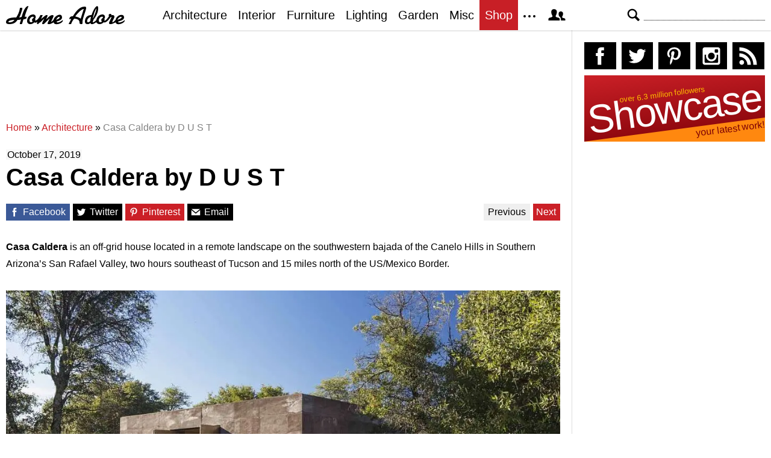

--- FILE ---
content_type: text/html; charset=UTF-8
request_url: https://homeadore.com/2019/10/17/casa-caldera-by-d-u-s-t/
body_size: 15849
content:
<!DOCTYPE html>
<html lang="en">
    <head>
    	<meta charset="UTF-8">
	<meta name="viewport" content="width=device-width, height=device-height, initial-scale=1.0, minimum-scale=1.0">
	<meta http-equiv="Content-Type" content="text/html; charset=UTF-8" />
    	<title>Casa Caldera by D U S T | HomeAdore</title>

	<link rel="preconnect" href="https://s.homeadore.com">
        <link rel="preconnect" href="https://i.homeadore.com">

	<link rel="stylesheet" href="https://s.homeadore.com/css/style-20251015.min.css" as="style">

            	    	    	
        <script defer src="https://s.homeadore.com/js/jquery-3.6.1.min.js" type="text/javascript"></script>
	<script defer src="https://s.homeadore.com/js/4-8-2024.min.js?5" type="text/javascript"></script>

                        
    	<link rel="alternate" type="application/rss+xml" title="RSS 2.0" href="http://feeds.feedburner.com/homeadore">
        <link rel="shortcut icon" href="https://s.homeadore.com/i/favicon.svg" type="image/svg+xml">

    	<meta property="og:image" content="https://homeadore.com/wp-content/uploads/2019/10/012-casa-caldera-1390x887.jpg"/>
    	
		
	<meta name="description" content="Casa Caldera is an offgrid house located in Santa Cruz county, Arizona, designed in 2015 by the renowned architecture firm DUST." />
	<meta name="robots" content="max-image-preview:large" />
	<meta name="author" content="Mat Watts"/>
	<meta name="keywords" content="arizona,d u s t,offgrid house,retreat,santa cruz county,united states,usa,vacation house,weekend house,architecture,interior" />
	<link rel="canonical" href="https://homeadore.com/2019/10/17/casa-caldera-by-d-u-s-t/" />
	<meta name="generator" content="All in One SEO (AIOSEO) 4.9.2" />
		<meta property="og:locale" content="en_US" />
		<meta property="og:site_name" content="HomeAdore" />
		<meta property="og:type" content="article" />
		<meta property="og:title" content="Casa Caldera by D U S T | HomeAdore" />
		<meta property="og:description" content="Casa Caldera is an offgrid house located in Santa Cruz county, Arizona, designed in 2015 by the renowned architecture firm DUST." />
		<meta property="og:url" content="https://homeadore.com/2019/10/17/casa-caldera-by-d-u-s-t/" />
		<meta property="og:image" content="https://homeadore.com/wp-content/uploads/2019/10/012-casa-caldera.jpg" />
		<meta property="og:image:secure_url" content="https://homeadore.com/wp-content/uploads/2019/10/012-casa-caldera.jpg" />
		<meta property="og:image:width" content="1390" />
		<meta property="og:image:height" content="887" />
		<meta property="article:published_time" content="2019-10-17T13:02:32+00:00" />
		<meta property="article:modified_time" content="2023-09-24T22:05:49+00:00" />
		<meta property="article:publisher" content="https://facebook.com/homeadore" />
		<meta name="twitter:card" content="summary" />
		<meta name="twitter:site" content="@homeadore" />
		<meta name="twitter:title" content="Casa Caldera by D U S T | HomeAdore" />
		<meta name="twitter:description" content="Casa Caldera is an offgrid house located in Santa Cruz county, Arizona, designed in 2015 by the renowned architecture firm DUST." />
		<meta name="twitter:creator" content="@homeadore" />
		<meta name="twitter:image" content="https://homeadore.com/wp-content/uploads/2019/10/012-casa-caldera.jpg" />
		<script type="application/ld+json" class="aioseo-schema">
			{"@context":"https:\/\/schema.org","@graph":[{"@type":"Article","@id":"https:\/\/homeadore.com\/2019\/10\/17\/casa-caldera-by-d-u-s-t\/#article","name":"Casa Caldera by D U S T | HomeAdore","headline":"Casa Caldera by D U S T","author":{"@id":"https:\/\/homeadore.com\/author\/admin\/#author"},"publisher":{"@id":"https:\/\/homeadore.com\/#organization"},"image":{"@type":"ImageObject","url":"https:\/\/homeadore.com\/wp-content\/uploads\/2019\/10\/012-casa-caldera.jpg","width":1390,"height":887},"datePublished":"2019-10-17T13:02:32+00:00","dateModified":"2023-09-24T22:05:49+00:00","inLanguage":"en-US","mainEntityOfPage":{"@id":"https:\/\/homeadore.com\/2019\/10\/17\/casa-caldera-by-d-u-s-t\/#webpage"},"isPartOf":{"@id":"https:\/\/homeadore.com\/2019\/10\/17\/casa-caldera-by-d-u-s-t\/#webpage"},"articleSection":"Architecture, Interior, arizona, D U S T, offgrid house, retreat, Santa Cruz County, united states, USA, vacation house, Weekend House"},{"@type":"BreadcrumbList","@id":"https:\/\/homeadore.com\/2019\/10\/17\/casa-caldera-by-d-u-s-t\/#breadcrumblist","itemListElement":[{"@type":"ListItem","@id":"https:\/\/homeadore.com#listItem","position":1,"name":"Home","item":"https:\/\/homeadore.com","nextItem":{"@type":"ListItem","@id":"https:\/\/homeadore.com\/category\/architecture\/#listItem","name":"Architecture"}},{"@type":"ListItem","@id":"https:\/\/homeadore.com\/category\/architecture\/#listItem","position":2,"name":"Architecture","item":"https:\/\/homeadore.com\/category\/architecture\/","nextItem":{"@type":"ListItem","@id":"https:\/\/homeadore.com\/2019\/10\/17\/casa-caldera-by-d-u-s-t\/#listItem","name":"Casa Caldera by D U S T"},"previousItem":{"@type":"ListItem","@id":"https:\/\/homeadore.com#listItem","name":"Home"}},{"@type":"ListItem","@id":"https:\/\/homeadore.com\/2019\/10\/17\/casa-caldera-by-d-u-s-t\/#listItem","position":3,"name":"Casa Caldera by D U S T","previousItem":{"@type":"ListItem","@id":"https:\/\/homeadore.com\/category\/architecture\/#listItem","name":"Architecture"}}]},{"@type":"Organization","@id":"https:\/\/homeadore.com\/#organization","name":"HomeAdore.com","description":"Architecture, Home Design, Decorating and Remodeling Ideas","url":"https:\/\/homeadore.com\/","logo":{"@type":"ImageObject","url":"https:\/\/pbs.twimg.com\/profile_images\/574694780942180353\/a9-g9eWP_400x400.png","@id":"https:\/\/homeadore.com\/2019\/10\/17\/casa-caldera-by-d-u-s-t\/#organizationLogo"},"image":{"@id":"https:\/\/homeadore.com\/2019\/10\/17\/casa-caldera-by-d-u-s-t\/#organizationLogo"},"sameAs":["https:\/\/twitter.com\/homeadore","https:\/\/instagram.com\/homeadore","https:\/\/pinterest.com\/homeadore"]},{"@type":"Person","@id":"https:\/\/homeadore.com\/author\/admin\/#author","url":"https:\/\/homeadore.com\/author\/admin\/","name":"Mat Watts","image":{"@type":"ImageObject","@id":"https:\/\/homeadore.com\/2019\/10\/17\/casa-caldera-by-d-u-s-t\/#authorImage","url":"https:\/\/secure.gravatar.com\/avatar\/e1507b2e6f3fcf36ce56753db8b51447e45d4a4adbf93ba8a54c41aad9364986?s=96&d=mm&r=g","width":96,"height":96,"caption":"Mat Watts"}},{"@type":"WebPage","@id":"https:\/\/homeadore.com\/2019\/10\/17\/casa-caldera-by-d-u-s-t\/#webpage","url":"https:\/\/homeadore.com\/2019\/10\/17\/casa-caldera-by-d-u-s-t\/","name":"Casa Caldera by D U S T | HomeAdore","description":"Casa Caldera is an offgrid house located in Santa Cruz county, Arizona, designed in 2015 by the renowned architecture firm DUST.","inLanguage":"en-US","isPartOf":{"@id":"https:\/\/homeadore.com\/#website"},"breadcrumb":{"@id":"https:\/\/homeadore.com\/2019\/10\/17\/casa-caldera-by-d-u-s-t\/#breadcrumblist"},"author":{"@id":"https:\/\/homeadore.com\/author\/admin\/#author"},"creator":{"@id":"https:\/\/homeadore.com\/author\/admin\/#author"},"image":{"@type":"ImageObject","url":"https:\/\/homeadore.com\/wp-content\/uploads\/2019\/10\/012-casa-caldera.jpg","@id":"https:\/\/homeadore.com\/2019\/10\/17\/casa-caldera-by-d-u-s-t\/#mainImage","width":1390,"height":887},"primaryImageOfPage":{"@id":"https:\/\/homeadore.com\/2019\/10\/17\/casa-caldera-by-d-u-s-t\/#mainImage"},"datePublished":"2019-10-17T13:02:32+00:00","dateModified":"2023-09-24T22:05:49+00:00"},{"@type":"WebSite","@id":"https:\/\/homeadore.com\/#website","url":"https:\/\/homeadore.com\/","name":"HomeAdore","description":"Architecture, Home Design, Decorating and Remodeling Ideas","inLanguage":"en-US","publisher":{"@id":"https:\/\/homeadore.com\/#organization"}}]}
		</script>
		

<link rel="alternate" title="oEmbed (JSON)" type="application/json+oembed" href="https://homeadore.com/wp-json/oembed/1.0/embed?url=https%3A%2F%2Fhomeadore.com%2F2019%2F10%2F17%2Fcasa-caldera-by-d-u-s-t%2F" />
<link rel="alternate" title="oEmbed (XML)" type="text/xml+oembed" href="https://homeadore.com/wp-json/oembed/1.0/embed?url=https%3A%2F%2Fhomeadore.com%2F2019%2F10%2F17%2Fcasa-caldera-by-d-u-s-t%2F&#038;format=xml" />
<style id='wp-img-auto-sizes-contain-inline-css' type='text/css'>
img:is([sizes=auto i],[sizes^="auto," i]){contain-intrinsic-size:3000px 1500px}
/*# sourceURL=wp-img-auto-sizes-contain-inline-css */
</style>
<style id='wp-emoji-styles-inline-css' type='text/css'>

	img.wp-smiley, img.emoji {
		display: inline !important;
		border: none !important;
		box-shadow: none !important;
		height: 1em !important;
		width: 1em !important;
		margin: 0 0.07em !important;
		vertical-align: -0.1em !important;
		background: none !important;
		padding: 0 !important;
	}
/*# sourceURL=wp-emoji-styles-inline-css */
</style>
<link rel="https://api.w.org/" href="https://homeadore.com/wp-json/" /><link rel="alternate" title="JSON" type="application/json" href="https://homeadore.com/wp-json/wp/v2/posts/189777" /><link rel='shortlink' href='https://homeadore.com/?p=189777' />
<script type="text/javascript">var ajax_url = "https://homeadore.com/wp-admin/admin-ajax.php";</script>
<script async crossorigin="anonymous" src="https://pagead2.googlesyndication.com/pagead/js/adsbygoogle.js?client=ca-pub-1022153874214545"></script>
<script async src="https://s.homeadore.com/js/lazyhtml.min.js"></script>

<script type="text/javascript">

  window.onload = () => {
    const handlePushNotifications = () => {
      if (document.cookie.includes('FCCDCF=')) {
        initializePushNotifications().then(() => {
          const subscribeButton = document.getElementById("subscribe-button");
          if (subscribeButton && typeof sb !== 'undefined') {
            subscribeButton.addEventListener("click", handleSubscriptionAction);
          }
        });
      } else {
        setTimeout(handlePushNotifications, 1000);
      }
    };

    setTimeout(handlePushNotifications, 1000);
  };

</script>

    </head>

    <body>
    <svg style="display: none;">
	<defs>
		<path id="shape-logo" d="M31 18c1,0 2,-1 3,0 0,1 0,2 0,2 0,1 -3,2 -5,2 -1,2 -2,8 -3,8 -5,0 -3,0 -1,-8 -2,1 -4,1 -6,1 -3,5 -7,7 -14,7 -3,0 -5,-1 -5,-3 0,-8 12,-8 17, -8 3,-5 5,-9 6,-15 0,0 0,-1 0,-1 4,0 4,-1 4,2 -1,4 -3,10 -5,14 1,0 4,-1 4,-1 1,-4 5,-18 11,-18 1,0 -4,9 -6,18zm16 9c-2,2 -4,3 -7,3 -3,0 -5, -2 -5,-5 0,-6 4,-11 10,-11 4,0 5,4 4,6 0,0 0,0 -1,1 1,1 1,2 0,3 1,0 1,0 1,0 3,0 7,-6 8,-9l4 0c-1,2 -2,5 -3,6l0 0c2,0 7,-6 9,-6 1,0 2,0 2,1 0, 1 -2,4 -2,6 2,-2 6,-7 10,-7 1,0 2,1 2,1 0,2 -4,9 -4,10 0,1 4,-3 4,-3 1,-7 14,-13 14,-4 0,5 -8,6 -9,7 0,3 8,0 10,-3 3,5 -14,11 -15,4 0,0 -3,2 -4, 2 -1,1 -3,1 -4,1 -1,0 -2,0 -2,-1 0,-2 4,-8 3,-8 0,0 -6,6 -7,7 -1,1 -2,2 -3,2 -1,0 -2,0 -2,-1 0,-2 4,-9 4,-8 -1,0 -6,5 -7,6 -1,0 -4,3 -4,3 -3,0 -1, -3 -1,-4l0 0c0,0 -3,3 -5,1zm61 -6c-1,0 -2,1 -2,1 -2,0 0,-4 1,-4 1,-1 2,-1 4,-1 3,-5 10,-16 19,-16 2,0 3,0 3,3 -1,5 -6,17 -6,22 0,1 0,1 0,2 0,1 0, 2 -2,2 -4,0 -3,-3 -3,-3 0,-5 -6,-6 -9,-6 -3,4 -4,6 -5,9l-4 0c0,0 0,0 0,0 0,-1 4,-7 4,-9zm55 0c1,1 1,2 0,3 2,2 7,-6 8,-7 -1,-1 -1,-4 2,-4 1,0 2,1 2, 1 0,2 1,1 2,1 2,0 3,1 3,3 0,2 -5,9 -3,9 1,0 4,-3 5,-4 1,-8 14,-12 14,-4 0,5 -9,6 -10,7 0,3 9,0 11,-3 2,5 -14,11 -15,4 -2,1 -6,3 -8,3 -2,0 -3,0 -3, -2 0,-1 4,-9 4,-9 0,-1 0,-1 0,-1 -1,0 -1,1 -2,1 -1,2 -7,10 -11,8 -2,2 -4,3 -7,3 -2,0 -4,-1 -5,-3 -1,0 -4,3 -7,3 -2,0 -2,0 -3,-2 -2,2 -3,2 -5,2 -3, 0 -4,-2 -4,-4 0,-7 4,-11 11,-11 1,-3 3,-8 5,-11 2,-3 6,-7 6,0 0,7 -4,14 -8,19 0,1 -1,3 -1,3 0,1 0,1 1,1 0,0 4,-2 5,-4 1,-5 5,-9 10,-9 4,0 5,4 4, 6 0,0 0,0 -1,1zm-149 2c-3,0 -10,1 -10,3 0,1 1,1 2,1 3,0 6,-1 8,-4zm30 3c0,-1 -1,-2 -1,-3 0,-2 3,-3 3,-4 0,-3 -7,-1 -7,5 0,4 4,3 5,2zm39 -3c2,-1 6, -2 6,-4 0,-3 -4,0 -6,4zm41 -2l5 -16c0,0 0,0 0,0 -5,0 -14,12 -14,12 1,1 5,1 9,4zm20 0c2,-3 6,-13 6,-17l0 0c-3,4 -5,12 -6,17zm-8 6c1,0 4,-1 4,-3 0, -2 1,-5 1,-6 0,0 -2,0 -4,2 -3,3 -3,7 -1,7zm23 -1c0,-1 -1,-2 -1,-3 0,-2 3,-3 3,-4 0,-3 -7,-1 -7,5 0,4 4,3 5,2zm26 -3c2,-1 6,-2 7,-4 0,-3 -6,0 -7,4z"/>
		<path id="shape-search" d="M28.072 24.749l-6.046-6.046c0.912-1.499 1.437-3.256 1.437-5.139 0-5.466-4.738-10.203-10.205-10.203-5.466 0-9.898 4.432-9.898 9.898 0 5.467 4.736 10.205 10.203 10.205 1.818 0 3.52-0.493 4.984-1.349l6.078 6.080c0.597 0.595 1.56 0.595 2.154 0l1.509-1.507c0.594-0.595 0.378-1.344-0.216-1.938zM6.406 13.258c0-3.784 3.067-6.853 6.851-6.853 3.786 0 7.158 3.373 7.158 7.158s-3.067 6.853-6.853 6.853-7.157-3.373-7.157-7.158z"/>
		<path id="shape-facebook" d="M204.067,184.692h-43.144v70.426h43.144V462h82.965V254.238h57.882l6.162-69.546h-64.044 c0,0,0-25.97,0-39.615c0-16.398,3.302-22.89,19.147-22.89c12.766,0,44.896,0,44.896,0V50c0,0-47.326,0-57.441,0 c-61.734,0-89.567,27.179-89.567,79.231C204.067,174.566,204.067,184.692,204.067,184.692z"/>
		<path id="shape-twitter" d="M462,128.223c-15.158,6.724-31.449,11.269-48.547,13.31c17.449-10.461,30.854-27.025,37.164-46.764 c-16.333,9.687-34.422,16.721-53.676,20.511c-15.418-16.428-37.386-26.691-61.698-26.691c-54.56,0-94.668,50.916-82.337,103.787 c-70.25-3.524-132.534-37.177-174.223-88.314c-22.142,37.983-11.485,87.691,26.158,112.85c-13.854-0.438-26.891-4.241-38.285-10.574 c-0.917,39.162,27.146,75.781,67.795,83.949c-11.896,3.237-24.926,3.978-38.17,1.447c10.754,33.58,41.972,58.018,78.96,58.699 C139.604,378.282,94.846,390.721,50,385.436c37.406,23.982,81.837,37.977,129.571,37.977c156.932,0,245.595-132.551,240.251-251.435 C436.339,160.061,450.668,145.174,462,128.223z"/>
		<path id="shape-pinterest" d="M265.653,50C153.22,50,96.526,130.612,96.526,197.833c0,40.702,15.411,76.914,48.462,90.41 c5.418,2.215,10.275,0.077,11.846-5.924c1.093-4.153,3.681-14.631,4.835-18.991c1.584-5.936,0.97-8.018-3.403-13.191 c-9.53-11.242-15.621-25.795-15.621-46.408c0-59.806,44.746-113.343,116.515-113.343c63.549,0,98.465,38.831,98.465,90.69 c0,68.234-30.198,125.824-75.026,125.824c-24.759,0-43.29-20.475-37.351-45.585c7.115-29.981,20.894-62.334,20.894-83.975 c0-19.37-10.398-35.527-31.918-35.527c-25.308,0-45.639,26.182-45.639,61.254c0,22.337,7.549,37.446,7.549,37.446 s-25.898,109.737-30.439,128.954c-9.043,38.273-1.361,85.193-0.708,89.931c0.38,2.809,3.989,3.476,5.621,1.354 c2.335-3.047,32.479-40.26,42.726-77.441c2.9-10.528,16.648-65.049,16.648-65.049c8.221,15.683,32.251,29.497,57.805,29.497 c76.075,0,127.688-69.354,127.688-162.187C415.474,115.374,356.018,50,265.653,50z"/>
		<path id="shape-instagram" d="M414.474,224.292h-35.869 c2.613,10.145,4.156,20.744,4.156,31.699c0,70.023-56.752,126.773-126.761,126.773s-126.763-56.75-126.763-126.773 c0-10.955,1.549-21.555,4.162-31.699H97.53V398.61c0,8.742,7.096,15.832,15.86,15.832h285.219c8.766,0,15.864-7.09,15.864-15.832 V224.292z M414.474,113.378c0-8.75-7.099-15.846-15.864-15.846h-47.526c-8.756,0-15.846,7.096-15.846,15.846v47.545 c0,8.744,7.09,15.846,15.846,15.846h47.526c8.766,0,15.864-7.102,15.864-15.846V113.378z M256,176.769 c-43.763,0-79.233,35.463-79.233,79.223c0,43.756,35.471,79.24,79.233,79.24c43.759,0,79.237-35.484,79.237-79.24 C335.237,212.231,299.759,176.769,256,176.769 M414.474,461.999H97.53c-26.246,0-47.53-21.289-47.53-47.557V97.532 c0-26.254,21.284-47.531,47.53-47.531h316.943c26.25,0,47.526,21.277,47.526,47.531v316.91 C462,440.71,440.724,461.999,414.474,461.999"/>
		<path id="shape-rss" d="M161.757,406.249c0,30.791-24.96,55.751-55.75,55.751c-30.79,0-55.751-24.96-55.751-55.751	s24.961-55.75,55.751-55.75C136.796,350.499,161.757,375.458,161.757,406.249z M50.256,190.424v82.593 C153.994,274.083,238.172,358.261,239.238,462h82.593C320.764,312.48,199.774,191.491,50.256,190.424z M50.256,132.602 c87.695,0.381,170.084,34.695,232.135,96.747c62.175,62.173,96.506,144.764,96.754,232.651h82.6 C461.228,234.858,277.333,50.794,50.256,50V132.602z"/>
		<path id="shape-member" d="M461.957,393.573H355.559c-0.005-115.799-57.887-60.76-57.887-162.232c0-36.629,23.98-56.51,54.772-56.51  c45.495,0,77.158,43.439,34.075,124.666c-14.153,26.684,15.072,33.025,46.469,40.268  C464.372,347.003,461.957,363.55,461.957,393.573z M289.119,325.89c-39.492-9.109-76.254-17.086-58.45-50.652  c54.192-102.17,14.364-156.811-42.862-156.811c-58.354,0-97.202,56.736-42.861,156.811c18.337,33.771-19.809,41.738-58.452,50.652  c-39.476,9.105-36.439,29.918-36.439,67.684h275.505C325.559,355.808,328.596,334.995,289.119,325.89z" />
		<path id="shape-envelope" d="M256.017,273.436L50.847,103.407h410.904L256.017,273.436z M255.983,328.898L50,158.244v250.349h412 V158.653L255.983,328.898z"/>
		<polygon id="shape-plus" points="462,209.528 302.471,209.528 302.471,50 209.529,50 209.529,209.528 50,209.528 50,302.47 209.529,302.47 209.529,462 302.471,462 302.471,302.47 462,302.47 "/>
		<path id="shape-stumbleupon" d="M277.803,216.512l27.146,15.116l42.961-14.528v-29.116c0-50.208-41.99-89.303-91.91-89.303 c-49.738,0-91.911,36.552-91.911,88.759c0,52.208,0,133.029,0,133.029c0,12.041-9.762,21.803-21.803,21.803 c-12.041,0-21.803-9.762-21.803-21.803v-56.375H50c0,0,0,56.463,0,57.127c0,50.865,41.233,92.099,92.099,92.099 c50.419,0,91.388-40.528,92.099-90.777V191.155c0-12.041,9.762-21.803,21.803-21.803s21.803,9.762,21.803,21.803V216.512z M391.517,264.094v59.007c0,12.041-9.763,21.803-21.803,21.803c-12.041,0-21.804-9.762-21.804-21.803v-57.885l-42.961,14.528 l-27.146-15.115v57.408c0.44,50.484,41.509,91.282,92.099,91.282c50.866,0,92.099-41.233,92.099-92.099c0-0.664,0-57.127,0-57.127 H391.517z"/>	</defs>
    </svg>
    
	<header>

		<section id="menu">

 			<section id="search" role="search">

        				<button type="button" id="search_toggle" aria-label="Search">
          					<svg viewBox="0 0 30 30" id="shape_search">
							<use xlink:href="#shape-search"></use>
						</svg>
					</button>   				

					<div>
						<form action="/">
							<span class="screen-reader" id="search_label">Search</span>
        						<input id="q" type="text" name="s" value="" autocomplete="off" aria-labelledby="search_label" />
        						<input type="submit" value="Search" class="screen-reader" />
						</form>
					</div>

  			</section>
		
			<button type="button" id="nav_toggle" aria-label="Menu">
				<span class="bar"></span>
				<span class="bar"></span>
				<span class="bar"></span>
			</button>		

			<a href="/" id="logo" aria-label="Home Page">
				<svg viewBox="0 0 197 31">
					<title>HomeAdore</title>
					<use xlink:href="#shape-logo"></use>
				</svg>
			</a>

			<nav id="nav_top">
				<ul>
					<li><a href="/category/architecture/" aria-label="Category - Architecture">Architecture</a>
						<ul>
							<li><a href="/tag/modern-house/" aria-label="Modern architecture">Modern Houses</a></li>
							<li><a href="/tag/contemporary-house/" aria-label="Contemporary architecture">Contemporary Houses</a></li>
							<li><a href="/tag/midcentury-house/" aria-label="Midcentury architecture">Midcentury Houses</a></li>
							<li><a href="/tag/traditional-house/" aria-label="Traditional architecture">Traditional Houses</a></li>
							<li><a href="/tag/farmhouse/" aria-label="Tag - Farmhouse">Farmhouses</a></li>
							<li><a href="/tag/barn-house/" aria-label="Tag - Barn House">Barn Houses</a></li>
							<li><a href="/tag/beach-house/" aria-label="Tag - Beach House">Beach Houses</a></li>
							<li><a href="/tag/cottage/" aria-label="Tag - Cottage">Cottages</a></li>
							<li><a href="/tag/chalet/" aria-label="Tag - Chalet">Chalets</a></li>
						</ul>
					</li>
					<li><a href="/category/interior/" aria-label="Category - Interiors">Interior</a>
						<ul>
							<li><a href="/tag/modern-interior-design/" aria-label="Modern interiors">Modern</a></li>
							<li><a href="/tag/contemporary-interior-design/" aria-label="Contemporary interiors">Contemporary</a></li>
							<li><a href="/tag/industrial-interior-design/" aria-label="Industrial interiors">Industrial</a></li>
							<li><a href="/tag/eclectic-interior-design/" aria-label="Eclectic interiors">Eclectic</a></li>
							<li><a href="/tag/midcentury-interior-design/" aria-label="Midcentury interiors">Midcentury</a></li>
							<li><a href="/tag/traditional-interior-design/" aria-label="Traditional interiors">Traditional</a></li>
							<li><a href="/tag/farmhouse-interior-design/" aria-label="Farm interiors">Farmhouse</a></li>
							<li><a href="/tag/rustic-interior-design/" aria-label="Rustic interiors">Rustic</a></li>
							<li><a href="/tag/beach-style-interior-design/" aria-label="Beach style interiors">Beach Style</a></li>
							<li><a href="/tag/mediterranean-interior-design/" aria-label="Mediterranean interiors">Mediterranean</a></li>
							<li><a href="/tag/asian-interior-design/" aria-label="Asian interiors">Asian</a></li>
						</ul>
					</li>
					<li><a href="/category/furniture/" aria-label="Furniture design">Furniture</a></li>
					<li><a href="/category/lighting/" aria-label="Lighting design">Lighting</a></li>
					<li><a href="/category/garden-design/" aria-label="Gardens and landscape design">Garden</a></li>
					<li><a href="/category/misc/" aria-label="Miscellaneous">Misc</a></li>
					<li><a href="//shop.homeadore.com/" target="_blank" style="background:#c81f26;color:#fff" rel="noopener" aria-label="Shop Interior Decor">Shop</a></li>
					<li id="more_button"><span>
						<svg height="7" width="20" fill="#000000">
  							<circle cx="2" cy="2" r="2" />
							<circle cx="10" cy="2" r="2" />
							<circle cx="18" cy="2" r="2" />
						</svg>
					</span>
						<ul>
							<li><a href="/upload/" aria-label="Submit your project">Submit Works</a></li>
							<li><a href="/contact/" aria-label="Get in touch with us">Contact</a></li>
						</ul>
					</li>
					<li id="member_button">
						<span>
							<svg viewBox="0 0 512 512">
								<title>Member Area</title>
								<use xlink:href="#shape-member"></use>
							</svg>
						</span>
						<a href="javascript:" class="signin" aria-label="Log in">Sign in</a>
						<ul>
							<li><a href="https://homeadore.com/collections/" aria-label="Your collections">Collections</a></li>
							<li><a href="https://homeadore.com/settings/" aria-label="Your settings">Settings</a></li>
							<li><a href="https://homeadore.com/wp-login.php?action=logout&amp;redirect_to=https%3A%2F%2Fhomeadore.com&amp;_wpnonce=a9304d5356" aria-label="Log out">Sign out</a></li>
						</ul>
					<li>
				</ul>
			</nav>

		</section>

	</header>
	
	<div class="wrapper" data-xthreshold="250">

		<div class="grid group">

			<section class="grid-left">

				<div class="grid-left-inner">

									

					
			<style>
                                .googlesw {
                                      display:none;
                                }


				@media all and (min-width: 1024px) {
					.googlesw {
						display:block;
						min-height:90px;
						margin:20px 0;
					}
				}
				
			</style>

                <div class="lazyhtml googlesw" data-lazyhtml>
                <script type="text/lazyhtml">
                <!--
                <ins class="adsbygoogle googlesw" data-ad-client="ca-pub-1022153874214545" data-ad-slot="8234096085" data-ad-format="horizontal" data-full-width-responsive="true"></ins>
                <script type="text/javascript" data-cookiescript="accepted" data-cookiecategory="targeting">(adsbygoogle = window.adsbygoogle || []).push({});</script>
                -->
                </script>
                </div>
                
					<div class="aioseo-breadcrumbs"><span class="aioseo-breadcrumb">
	<a href="https://homeadore.com" title="Home">Home</a>
</span><span class="aioseo-breadcrumb-separator">»</span><span class="aioseo-breadcrumb">
	<a href="https://homeadore.com/category/architecture/" title="Architecture">Architecture</a>
</span><span class="aioseo-breadcrumb-separator">»</span><span class="aioseo-breadcrumb">
	<a href="https://homeadore.com/2019/10/17/casa-caldera-by-d-u-s-t/" title="Casa Caldera by D U S T">Casa Caldera by D U S T</a>
</span></div>						
					<article class="post inner" data-id="189777" aria-label="Project title">
					
						<time datetime="2019-10-17">October 17, 2019</time>

						<h1>Casa Caldera by D U S T</h1>

						<div class="share">

							<a href="http://www.facebook.com/sharer/sharer.php?u=https://homeadore.com/2019/10/17/casa-caldera-by-d-u-s-t/" rel="external noreferrer nofollow" class="pic_facebook" data-link="facebook" aria-label="Share on Facebook">
									<span>
										<svg viewBox="0 0 512 512">
											<title>Share on Facebook</title>
											<use xlink:href="#shape-facebook"></use>
										</svg>
									</span>
									<abbr>
										Facebook
									</abbr>
							</a>

							<a href="https://twitter.com/intent/tweet?original_referer=https://www.homeadore.com&source=tweetbutton&text=Casa+Caldera+by+D+U+S+T&url=https://homeadore.com/2019/10/17/casa-caldera-by-d-u-s-t/&via=homeadore" rel="external noreferrer nofollow" class="pic_twitter" data-link="twitter" aria-label="Share on Twitter">
									<span>
										<svg viewBox="0 0 512 512">
											<title>Share on Twitter</title>
											<use xlink:href="#shape-twitter"></use>
										</svg>
									</span>
									<abbr>
										Twitter
									</abbr>
							</a>

							<a href="https://pinterest.com/pin/create/button/?url=https://homeadore.com/2019/10/17/casa-caldera-by-d-u-s-t/&amp;media=&amp;media=https://homeadore.com/wp-content/uploads/2019/10/012-casa-caldera-1390x887.jpg&amp;description=Casa+Caldera+by+D+U+S+T" rel="external noreferrer nofollow" class="pic_pinterest" data-link="pinterest" aria-label="Share on Pinterest">
									<span>
										<svg viewBox="0 0 512 512">
											<title>Share on Pinterest</title>
											<use xlink:href="#shape-pinterest"></use>
										</svg>
									</span>
									<abbr>
										Pinterest
									</abbr>
							</a>

							<a href="javascript:;" class="pic_mail" data-link="mail" aria-label="Share via email">
									<span>
										<svg viewBox="0 0 512 512">
											<title>Share with a Friend</title>
											<use xlink:href="#shape-envelope"></use>
										</svg>
									</span>
									<abbr>
										Email
									</abbr>
							</a>

							<div class="navifast">
							<a class="prev" href="https://homeadore.com/2019/10/17/the-gaps-apartment-by-block-architects/" rel="next">Previous</a><a class="next" href="https://homeadore.com/2019/10/17/apartment-in-copenhagen-by-tina-seidenfaden-busck/" rel="prev">Next</a>							</div>

						</div>

						<div class="short"><p><strong>Casa Caldera</strong> is an off-grid house located in a remote landscape on the southwestern bajada of the Canelo Hills in Southern Arizona’s San Rafael Valley, two hours southeast of Tucson and 15 miles north of the US/Mexico Border.</p>
</div><figure>
				<a href="javascript:" data-id="189780" data-href="https://homeadore.com/2019/10/17/casa-caldera-by-d-u-s-t/" aria-label="Casa Caldera by D U S T - Photography 1">
					<picture><source srcset="//i.homeadore.com/wp-content/uploads/2019/10/002-casa-caldera-1050x716.avif" media="(min-width: 481px)" type="image/avif"><source srcset="//i.homeadore.com/wp-content/uploads/2019/10/002-casa-caldera-1050x716.webp" media="(min-width: 481px)" type="image/webp"><source srcset="//i.homeadore.com/wp-content/uploads/2019/10/002-casa-caldera-1050x716.jpg" media="(min-width: 481px)" type="image/jpeg"><source srcset="//i.homeadore.com/wp-content/uploads/2019/10/002-casa-caldera-460x314.avif" media="(max-width: 480px)" type="image/avif"><source srcset="//i.homeadore.com/wp-content/uploads/2019/10/002-casa-caldera-460x314.webp" media="(max-width: 480px)" type="image/webp"><source srcset="//i.homeadore.com/wp-content/uploads/2019/10/002-casa-caldera-460x314.jpg" media="(max-width: 480px)" type="image/jpeg"><img src="//i.homeadore.com/wp-content/uploads/2019/10/002-casa-caldera-460x314.jpg" width="460" height="314" alt="Casa Caldera by D U S T - 1" fetchpriority="high" style="max-width:1050px"></picture>
				</a>
				<div>
					<a href="https://pinterest.com/pin/create/button/?url=https://homeadore.com/2019/10/17/casa-caldera-by-d-u-s-t/&media=//i.homeadore.com/wp-content/uploads/2019/10/002-casa-caldera-1050x716.jpg&description=Casa+Caldera+by+D+U+S+T" class="pic_pinterest" data-link="pinterest" aria-label="Pin this image">
						<span>
							<svg viewBox="0 0 512 512">
								<title>Pin on Pinterest</title>
								<use xlink:href="#shape-pinterest"></use>
							</svg>
						</span>
						<abbr>
							Pin
						</abbr>
					</a>
					<a href="javascript:;" class="pic_save" data-link="189780" aria-label="Save this image to your collection">
						<span>
							<svg viewBox="0 0 512 512">
								<title>Save Photo</title>
								<use xlink:href="#shape-plus"></use>
								</svg>
						</span>
						<abbr>
							Save
						</abbr>
					</a>
					<a href="javascript:;" class="pic_mail" data-link="mail" aria-label="Send this image via email">
						<span>
							<svg viewBox="0 0 512 512">
								<title>Email Photo</title>
								<use xlink:href="#shape-envelope"></use>
							</svg>
						</span>
						<abbr>
							Email
						</abbr>
					</a>
				</div>
			</figure>
<figure>
				<a href="javascript:" data-id="189785" data-href="https://homeadore.com/2019/10/17/casa-caldera-by-d-u-s-t/" aria-label="Casa Caldera by D U S T - Photography 2">
					<picture><source data-srcset="//i.homeadore.com/wp-content/uploads/2019/10/012-casa-caldera-1050x670.avif" media="(min-width: 481px)" type="image/avif"><source data-srcset="//i.homeadore.com/wp-content/uploads/2019/10/012-casa-caldera-1050x670.webp" media="(min-width: 481px)" type="image/webp"><source data-srcset="//i.homeadore.com/wp-content/uploads/2019/10/012-casa-caldera-1050x670.jpg" media="(min-width: 481px)" type="image/jpeg"><source data-srcset="//i.homeadore.com/wp-content/uploads/2019/10/012-casa-caldera-460x294.avif" media="(max-width: 480px)" type="image/avif"><source data-srcset="//i.homeadore.com/wp-content/uploads/2019/10/012-casa-caldera-460x294.webp" media="(max-width: 480px)" type="image/webp"><source data-srcset="//i.homeadore.com/wp-content/uploads/2019/10/012-casa-caldera-460x294.jpg" media="(max-width: 480px)" type="image/jpeg"><img loading="lazy" class="lazy" data-src="//i.homeadore.com/wp-content/uploads/2019/10/012-casa-caldera-460x294.jpg" width="460" height="294" alt="Casa Caldera by D U S T - 2" decoding="async" style="max-width:1050px"></picture>
				</a>
				<div>
					<a href="https://pinterest.com/pin/create/button/?url=https://homeadore.com/2019/10/17/casa-caldera-by-d-u-s-t/&media=//i.homeadore.com/wp-content/uploads/2019/10/012-casa-caldera-1050x670.jpg&description=Casa+Caldera+by+D+U+S+T" class="pic_pinterest" data-link="pinterest" aria-label="Pin this image">
						<span>
							<svg viewBox="0 0 512 512">
								<title>Pin on Pinterest</title>
								<use xlink:href="#shape-pinterest"></use>
							</svg>
						</span>
						<abbr>
							Pin
						</abbr>
					</a>
					<a href="javascript:;" class="pic_save" data-link="189785" aria-label="Save this image to your collection">
						<span>
							<svg viewBox="0 0 512 512">
								<title>Save Photo</title>
								<use xlink:href="#shape-plus"></use>
								</svg>
						</span>
						<abbr>
							Save
						</abbr>
					</a>
					<a href="javascript:;" class="pic_mail" data-link="mail" aria-label="Send this image via email">
						<span>
							<svg viewBox="0 0 512 512">
								<title>Email Photo</title>
								<use xlink:href="#shape-envelope"></use>
							</svg>
						</span>
						<abbr>
							Email
						</abbr>
					</a>
				</div>
			</figure>
<figure>
				<a href="javascript:" data-id="189784" data-href="https://homeadore.com/2019/10/17/casa-caldera-by-d-u-s-t/" aria-label="Casa Caldera by D U S T - Photography 3">
					<picture><source data-srcset="//i.homeadore.com/wp-content/uploads/2019/10/011-casa-caldera-1050x570.avif" media="(min-width: 481px)" type="image/avif"><source data-srcset="//i.homeadore.com/wp-content/uploads/2019/10/011-casa-caldera-1050x570.webp" media="(min-width: 481px)" type="image/webp"><source data-srcset="//i.homeadore.com/wp-content/uploads/2019/10/011-casa-caldera-1050x570.jpg" media="(min-width: 481px)" type="image/jpeg"><source data-srcset="//i.homeadore.com/wp-content/uploads/2019/10/011-casa-caldera-460x250.avif" media="(max-width: 480px)" type="image/avif"><source data-srcset="//i.homeadore.com/wp-content/uploads/2019/10/011-casa-caldera-460x250.webp" media="(max-width: 480px)" type="image/webp"><source data-srcset="//i.homeadore.com/wp-content/uploads/2019/10/011-casa-caldera-460x250.jpg" media="(max-width: 480px)" type="image/jpeg"><img loading="lazy" class="lazy" data-src="//i.homeadore.com/wp-content/uploads/2019/10/011-casa-caldera-460x250.jpg" width="460" height="250" alt="Casa Caldera by D U S T - 3" decoding="async" style="max-width:1050px"></picture>
				</a>
				<div>
					<a href="https://pinterest.com/pin/create/button/?url=https://homeadore.com/2019/10/17/casa-caldera-by-d-u-s-t/&media=//i.homeadore.com/wp-content/uploads/2019/10/011-casa-caldera-1050x570.jpg&description=Casa+Caldera+by+D+U+S+T" class="pic_pinterest" data-link="pinterest" aria-label="Pin this image">
						<span>
							<svg viewBox="0 0 512 512">
								<title>Pin on Pinterest</title>
								<use xlink:href="#shape-pinterest"></use>
							</svg>
						</span>
						<abbr>
							Pin
						</abbr>
					</a>
					<a href="javascript:;" class="pic_save" data-link="189784" aria-label="Save this image to your collection">
						<span>
							<svg viewBox="0 0 512 512">
								<title>Save Photo</title>
								<use xlink:href="#shape-plus"></use>
								</svg>
						</span>
						<abbr>
							Save
						</abbr>
					</a>
					<a href="javascript:;" class="pic_mail" data-link="mail" aria-label="Send this image via email">
						<span>
							<svg viewBox="0 0 512 512">
								<title>Email Photo</title>
								<use xlink:href="#shape-envelope"></use>
							</svg>
						</span>
						<abbr>
							Email
						</abbr>
					</a>
				</div>
			</figure>
                <div class="lazyhtml" data-lazyhtml>
                <script type="text/lazyhtml">
                <!--
                <ins class="adsbygoogle" style="display:block;margin-bottom:20px" data-ad-client="ca-pub-1022153874214545" data-ad-slot="5607932741" data-ad-format="auto" data-full-width-responsive="true"></ins>
                <script type="text/javascript" data-cookiescript="accepted" data-cookiecategory="targeting">(adsbygoogle = window.adsbygoogle || []).push({});</script>
                -->
                </script>
                </div>
                
<figure>
				<a href="javascript:" data-id="189788" data-href="https://homeadore.com/2019/10/17/casa-caldera-by-d-u-s-t/" aria-label="Casa Caldera by D U S T - Photography 4">
					<picture><source data-srcset="//i.homeadore.com/wp-content/uploads/2019/10/016-casa-caldera-1050x712.avif" media="(min-width: 481px)" type="image/avif"><source data-srcset="//i.homeadore.com/wp-content/uploads/2019/10/016-casa-caldera-1050x712.webp" media="(min-width: 481px)" type="image/webp"><source data-srcset="//i.homeadore.com/wp-content/uploads/2019/10/016-casa-caldera-1050x712.jpg" media="(min-width: 481px)" type="image/jpeg"><source data-srcset="//i.homeadore.com/wp-content/uploads/2019/10/016-casa-caldera-460x312.avif" media="(max-width: 480px)" type="image/avif"><source data-srcset="//i.homeadore.com/wp-content/uploads/2019/10/016-casa-caldera-460x312.webp" media="(max-width: 480px)" type="image/webp"><source data-srcset="//i.homeadore.com/wp-content/uploads/2019/10/016-casa-caldera-460x312.jpg" media="(max-width: 480px)" type="image/jpeg"><img loading="lazy" class="lazy" data-src="//i.homeadore.com/wp-content/uploads/2019/10/016-casa-caldera-460x312.jpg" width="460" height="312" alt="Casa Caldera by D U S T - 4" decoding="async" style="max-width:1050px"></picture>
				</a>
				<div>
					<a href="https://pinterest.com/pin/create/button/?url=https://homeadore.com/2019/10/17/casa-caldera-by-d-u-s-t/&media=//i.homeadore.com/wp-content/uploads/2019/10/016-casa-caldera-1050x712.jpg&description=Casa+Caldera+by+D+U+S+T" class="pic_pinterest" data-link="pinterest" aria-label="Pin this image">
						<span>
							<svg viewBox="0 0 512 512">
								<title>Pin on Pinterest</title>
								<use xlink:href="#shape-pinterest"></use>
							</svg>
						</span>
						<abbr>
							Pin
						</abbr>
					</a>
					<a href="javascript:;" class="pic_save" data-link="189788" aria-label="Save this image to your collection">
						<span>
							<svg viewBox="0 0 512 512">
								<title>Save Photo</title>
								<use xlink:href="#shape-plus"></use>
								</svg>
						</span>
						<abbr>
							Save
						</abbr>
					</a>
					<a href="javascript:;" class="pic_mail" data-link="mail" aria-label="Send this image via email">
						<span>
							<svg viewBox="0 0 512 512">
								<title>Email Photo</title>
								<use xlink:href="#shape-envelope"></use>
							</svg>
						</span>
						<abbr>
							Email
						</abbr>
					</a>
				</div>
			</figure>
<figure>
				<a href="javascript:" data-id="189782" data-href="https://homeadore.com/2019/10/17/casa-caldera-by-d-u-s-t/" aria-label="Casa Caldera by D U S T - Photography 5">
					<picture><source data-srcset="//i.homeadore.com/wp-content/uploads/2019/10/008-casa-caldera-1050x696.avif" media="(min-width: 481px)" type="image/avif"><source data-srcset="//i.homeadore.com/wp-content/uploads/2019/10/008-casa-caldera-1050x696.webp" media="(min-width: 481px)" type="image/webp"><source data-srcset="//i.homeadore.com/wp-content/uploads/2019/10/008-casa-caldera-1050x696.jpg" media="(min-width: 481px)" type="image/jpeg"><source data-srcset="//i.homeadore.com/wp-content/uploads/2019/10/008-casa-caldera-460x305.avif" media="(max-width: 480px)" type="image/avif"><source data-srcset="//i.homeadore.com/wp-content/uploads/2019/10/008-casa-caldera-460x305.webp" media="(max-width: 480px)" type="image/webp"><source data-srcset="//i.homeadore.com/wp-content/uploads/2019/10/008-casa-caldera-460x305.jpg" media="(max-width: 480px)" type="image/jpeg"><img loading="lazy" class="lazy" data-src="//i.homeadore.com/wp-content/uploads/2019/10/008-casa-caldera-460x305.jpg" width="460" height="305" alt="Casa Caldera by D U S T - 5" decoding="async" style="max-width:1050px"></picture>
				</a>
				<div>
					<a href="https://pinterest.com/pin/create/button/?url=https://homeadore.com/2019/10/17/casa-caldera-by-d-u-s-t/&media=//i.homeadore.com/wp-content/uploads/2019/10/008-casa-caldera-1050x696.jpg&description=Casa+Caldera+by+D+U+S+T" class="pic_pinterest" data-link="pinterest" aria-label="Pin this image">
						<span>
							<svg viewBox="0 0 512 512">
								<title>Pin on Pinterest</title>
								<use xlink:href="#shape-pinterest"></use>
							</svg>
						</span>
						<abbr>
							Pin
						</abbr>
					</a>
					<a href="javascript:;" class="pic_save" data-link="189782" aria-label="Save this image to your collection">
						<span>
							<svg viewBox="0 0 512 512">
								<title>Save Photo</title>
								<use xlink:href="#shape-plus"></use>
								</svg>
						</span>
						<abbr>
							Save
						</abbr>
					</a>
					<a href="javascript:;" class="pic_mail" data-link="mail" aria-label="Send this image via email">
						<span>
							<svg viewBox="0 0 512 512">
								<title>Email Photo</title>
								<use xlink:href="#shape-envelope"></use>
							</svg>
						</span>
						<abbr>
							Email
						</abbr>
					</a>
				</div>
			</figure>
<figure>
				<a href="javascript:" data-id="189783" data-href="https://homeadore.com/2019/10/17/casa-caldera-by-d-u-s-t/" aria-label="Casa Caldera by D U S T - Photography 6">
					<picture><source data-srcset="//i.homeadore.com/wp-content/uploads/2019/10/010-casa-caldera-1050x651.avif" media="(min-width: 481px)" type="image/avif"><source data-srcset="//i.homeadore.com/wp-content/uploads/2019/10/010-casa-caldera-1050x651.webp" media="(min-width: 481px)" type="image/webp"><source data-srcset="//i.homeadore.com/wp-content/uploads/2019/10/010-casa-caldera-1050x651.jpg" media="(min-width: 481px)" type="image/jpeg"><source data-srcset="//i.homeadore.com/wp-content/uploads/2019/10/010-casa-caldera-460x285.avif" media="(max-width: 480px)" type="image/avif"><source data-srcset="//i.homeadore.com/wp-content/uploads/2019/10/010-casa-caldera-460x285.webp" media="(max-width: 480px)" type="image/webp"><source data-srcset="//i.homeadore.com/wp-content/uploads/2019/10/010-casa-caldera-460x285.jpg" media="(max-width: 480px)" type="image/jpeg"><img loading="lazy" class="lazy" data-src="//i.homeadore.com/wp-content/uploads/2019/10/010-casa-caldera-460x285.jpg" width="460" height="285" alt="Casa Caldera by D U S T - 6" decoding="async" style="max-width:1050px"></picture>
				</a>
				<div>
					<a href="https://pinterest.com/pin/create/button/?url=https://homeadore.com/2019/10/17/casa-caldera-by-d-u-s-t/&media=//i.homeadore.com/wp-content/uploads/2019/10/010-casa-caldera-1050x651.jpg&description=Casa+Caldera+by+D+U+S+T" class="pic_pinterest" data-link="pinterest" aria-label="Pin this image">
						<span>
							<svg viewBox="0 0 512 512">
								<title>Pin on Pinterest</title>
								<use xlink:href="#shape-pinterest"></use>
							</svg>
						</span>
						<abbr>
							Pin
						</abbr>
					</a>
					<a href="javascript:;" class="pic_save" data-link="189783" aria-label="Save this image to your collection">
						<span>
							<svg viewBox="0 0 512 512">
								<title>Save Photo</title>
								<use xlink:href="#shape-plus"></use>
								</svg>
						</span>
						<abbr>
							Save
						</abbr>
					</a>
					<a href="javascript:;" class="pic_mail" data-link="mail" aria-label="Send this image via email">
						<span>
							<svg viewBox="0 0 512 512">
								<title>Email Photo</title>
								<use xlink:href="#shape-envelope"></use>
							</svg>
						</span>
						<abbr>
							Email
						</abbr>
					</a>
				</div>
			</figure>
                <div class="lazyhtml" data-lazyhtml>
                <script type="text/lazyhtml">
                <!--
                <ins class="adsbygoogle" style="display:block;margin-bottom:20px" data-ad-client="ca-pub-1022153874214545" data-ad-slot="5607932741" data-ad-format="auto" data-full-width-responsive="true"></ins>
                <script type="text/javascript" data-cookiescript="accepted" data-cookiecategory="targeting">(adsbygoogle = window.adsbygoogle || []).push({});</script>
                -->
                </script>
                </div>
                
<figure>
				<a href="javascript:" data-id="189781" data-href="https://homeadore.com/2019/10/17/casa-caldera-by-d-u-s-t/" aria-label="Casa Caldera by D U S T - Photography 7">
					<picture><source data-srcset="//i.homeadore.com/wp-content/uploads/2019/10/005-casa-caldera-1050x692.avif" media="(min-width: 481px)" type="image/avif"><source data-srcset="//i.homeadore.com/wp-content/uploads/2019/10/005-casa-caldera-1050x692.webp" media="(min-width: 481px)" type="image/webp"><source data-srcset="//i.homeadore.com/wp-content/uploads/2019/10/005-casa-caldera-1050x692.jpg" media="(min-width: 481px)" type="image/jpeg"><source data-srcset="//i.homeadore.com/wp-content/uploads/2019/10/005-casa-caldera-460x303.avif" media="(max-width: 480px)" type="image/avif"><source data-srcset="//i.homeadore.com/wp-content/uploads/2019/10/005-casa-caldera-460x303.webp" media="(max-width: 480px)" type="image/webp"><source data-srcset="//i.homeadore.com/wp-content/uploads/2019/10/005-casa-caldera-460x303.jpg" media="(max-width: 480px)" type="image/jpeg"><img loading="lazy" class="lazy" data-src="//i.homeadore.com/wp-content/uploads/2019/10/005-casa-caldera-460x303.jpg" width="460" height="303" alt="Casa Caldera by D U S T - 7" decoding="async" style="max-width:1050px"></picture>
				</a>
				<div>
					<a href="https://pinterest.com/pin/create/button/?url=https://homeadore.com/2019/10/17/casa-caldera-by-d-u-s-t/&media=//i.homeadore.com/wp-content/uploads/2019/10/005-casa-caldera-1050x692.jpg&description=Casa+Caldera+by+D+U+S+T" class="pic_pinterest" data-link="pinterest" aria-label="Pin this image">
						<span>
							<svg viewBox="0 0 512 512">
								<title>Pin on Pinterest</title>
								<use xlink:href="#shape-pinterest"></use>
							</svg>
						</span>
						<abbr>
							Pin
						</abbr>
					</a>
					<a href="javascript:;" class="pic_save" data-link="189781" aria-label="Save this image to your collection">
						<span>
							<svg viewBox="0 0 512 512">
								<title>Save Photo</title>
								<use xlink:href="#shape-plus"></use>
								</svg>
						</span>
						<abbr>
							Save
						</abbr>
					</a>
					<a href="javascript:;" class="pic_mail" data-link="mail" aria-label="Send this image via email">
						<span>
							<svg viewBox="0 0 512 512">
								<title>Email Photo</title>
								<use xlink:href="#shape-envelope"></use>
							</svg>
						</span>
						<abbr>
							Email
						</abbr>
					</a>
				</div>
			</figure>
<figure>
				<a href="javascript:" data-id="189779" data-href="https://homeadore.com/2019/10/17/casa-caldera-by-d-u-s-t/" aria-label="Casa Caldera by D U S T - Photography 8">
					<picture><source data-srcset="//i.homeadore.com/wp-content/uploads/2019/10/001-casa-caldera-1050x704.avif" media="(min-width: 481px)" type="image/avif"><source data-srcset="//i.homeadore.com/wp-content/uploads/2019/10/001-casa-caldera-1050x704.webp" media="(min-width: 481px)" type="image/webp"><source data-srcset="//i.homeadore.com/wp-content/uploads/2019/10/001-casa-caldera-1050x704.jpg" media="(min-width: 481px)" type="image/jpeg"><source data-srcset="//i.homeadore.com/wp-content/uploads/2019/10/001-casa-caldera-460x308.avif" media="(max-width: 480px)" type="image/avif"><source data-srcset="//i.homeadore.com/wp-content/uploads/2019/10/001-casa-caldera-460x308.webp" media="(max-width: 480px)" type="image/webp"><source data-srcset="//i.homeadore.com/wp-content/uploads/2019/10/001-casa-caldera-460x308.jpg" media="(max-width: 480px)" type="image/jpeg"><img loading="lazy" class="lazy" data-src="//i.homeadore.com/wp-content/uploads/2019/10/001-casa-caldera-460x308.jpg" width="460" height="308" alt="Casa Caldera by D U S T - 8" decoding="async" style="max-width:1050px"></picture>
				</a>
				<div>
					<a href="https://pinterest.com/pin/create/button/?url=https://homeadore.com/2019/10/17/casa-caldera-by-d-u-s-t/&media=//i.homeadore.com/wp-content/uploads/2019/10/001-casa-caldera-1050x704.jpg&description=Casa+Caldera+by+D+U+S+T" class="pic_pinterest" data-link="pinterest" aria-label="Pin this image">
						<span>
							<svg viewBox="0 0 512 512">
								<title>Pin on Pinterest</title>
								<use xlink:href="#shape-pinterest"></use>
							</svg>
						</span>
						<abbr>
							Pin
						</abbr>
					</a>
					<a href="javascript:;" class="pic_save" data-link="189779" aria-label="Save this image to your collection">
						<span>
							<svg viewBox="0 0 512 512">
								<title>Save Photo</title>
								<use xlink:href="#shape-plus"></use>
								</svg>
						</span>
						<abbr>
							Save
						</abbr>
					</a>
					<a href="javascript:;" class="pic_mail" data-link="mail" aria-label="Send this image via email">
						<span>
							<svg viewBox="0 0 512 512">
								<title>Email Photo</title>
								<use xlink:href="#shape-envelope"></use>
							</svg>
						</span>
						<abbr>
							Email
						</abbr>
					</a>
				</div>
			</figure>
<h2>About Casa Caldera</h2>
<h3 style="margin:1.5rem 0">Strategic Location: Balance Between Prospect and Refuge</h3>
<p>Balancing between the allure of distant mountains and the need for <a href="https://homeadore.com/2021/11/04/cottage-inspired-by-a-ship-cabin-by-prodesi-domesi/" target="_blank" rel="noopener">refuge</a> defines the site. The home&#8217;s proximity to the border and frequent immigrant foot traffic necessitated a fortress-like design.</p>
<h3 style="margin:1.5rem 0">Emerging from Nature: The Lava-Crete Structure</h3>
<p>From the native grasses and Emery Oaks, a rectangular structure with 18-inch (1.5 feet) thick lava-crete walls emerges. This unique material blends pulverized lightweight red scoria, cement, and water, pressed into formwork. These walls not only provide structure but also finish, insulation, and thermal mass.</p>
<h3 style="margin:1.5rem 0">Inspired Design: The Vernacular “Zaguan” Typology</h3>
<p>Spanning 945 sq ft (87.8 sq meters), the home mirrors the traditional “zaguan” style. It pairs two 265 sq ft (24.6 sq meters) bedrooms with a similarly-sized living room. A zaguan, measuring 270 sq ft (25.08 sq meters), separates these spaces. Bi-fold doors at the zaguan&#8217;s ends bring in natural light and ensure security.</p>
<h3 style="margin:1.5rem 0">Eco-Friendly Amenities: Nature-Powered Comfort</h3>
<p>Cross ventilation through the zaguan and windows cools the home. Locally-sourced wood heats it. The property relies on well water and solar power for essential electrical needs. Remarkably, only a single 30-yard dumpster of waste resulted from the construction.</p>
<p>Photography by Cade Hayes</p>
<p>Visit <a href="https://www.dustdb.com/" rel="external nofollow noreferrer">D U S T</a></p>

						- by Matt Watts

						<!--
						<h2 class="sep">Products You May Like</h2>
						-->
						
						
						<h2 class="sep" style="content-visibility:auto">Tags</h2>

							<ul class="tags" style="content-visibility:auto">
															<li><a href="https://homeadore.com/tag/arizona/" title="arizona" target="_blank">Arizona</a><span>/</span></li>
															<li><a href="https://homeadore.com/tag/d-u-s-t/" title="D U S T" target="_blank">D U S T</a><span>/</span></li>
															<li><a href="https://homeadore.com/tag/offgrid-house/" title="offgrid house" target="_blank">Offgrid house</a><span>/</span></li>
															<li><a href="https://homeadore.com/tag/retreat/" title="retreat" target="_blank">Retreat</a><span>/</span></li>
															<li><a href="https://homeadore.com/tag/santa-cruz-county/" title="Santa Cruz County" target="_blank">Santa Cruz County</a><span>/</span></li>
															<li><a href="https://homeadore.com/tag/united-states/" title="united states" target="_blank">United states</a><span>/</span></li>
															<li><a href="https://homeadore.com/tag/usa/" title="USA" target="_blank">USA</a><span>/</span></li>
															<li><a href="https://homeadore.com/tag/vacation-house/" title="vacation house" target="_blank">Vacation house</a><span>/</span></li>
															<li><a href="https://homeadore.com/tag/weekend-house/" title="Weekend House" target="_blank">Weekend House</a></li>
														</ul>

						
						<h2 class="sep">Gallery</h2>

						<ul class="gallery" data-gallery='[{"a":189780,"b":"\/\/i.homeadore.com\/wp-content\/uploads\/2019\/10\/002-casa-caldera-1390x948.jpg","c":"1050x716"},{"a":189785,"b":"\/\/i.homeadore.com\/wp-content\/uploads\/2019\/10\/012-casa-caldera-1390x887.jpg","c":"1050x670"},{"a":189784,"b":"\/\/i.homeadore.com\/wp-content\/uploads\/2019\/10\/011-casa-caldera-1390x755.jpg","c":"1050x570"},{"a":189788,"b":"\/\/i.homeadore.com\/wp-content\/uploads\/2019\/10\/016-casa-caldera-1390x942.jpg","c":"1050x712"},{"a":189786,"b":"\/\/i.homeadore.com\/wp-content\/uploads\/2019\/10\/013-casa-caldera-1390x927.jpg","c":"1050x700"},{"a":189782,"b":"\/\/i.homeadore.com\/wp-content\/uploads\/2019\/10\/008-casa-caldera-1390x922.jpg","c":"1050x696"},{"a":189787,"b":"\/\/i.homeadore.com\/wp-content\/uploads\/2019\/10\/015-casa-caldera-1390x911.jpg","c":"1050x688"},{"a":189783,"b":"\/\/i.homeadore.com\/wp-content\/uploads\/2019\/10\/010-casa-caldera-1390x862.jpg","c":"1050x651"},{"a":189781,"b":"\/\/i.homeadore.com\/wp-content\/uploads\/2019\/10\/005-casa-caldera-1390x916.jpg","c":"1050x692"},{"a":189779,"b":"\/\/i.homeadore.com\/wp-content\/uploads\/2019\/10\/001-casa-caldera-1390x932.jpg","c":"1050x704"},{"a":189789,"b":"\/\/i.homeadore.com\/wp-content\/uploads\/2019\/10\/020-casa-caldera-1390x1390.jpg","c":"1050x1050"}]' style="content-visibility:auto"><li><div><picture><source data-srcset="https://i.homeadore.com/wp-content/uploads/2019/10/002-casa-caldera-200x125.avif" type="image/avif"><source data-srcset="https://homeadore.com/wp-content/uploads/2019/10/002-casa-caldera-200x125.webp" type="image/webp"><source data-srcset="https://homeadore.com/wp-content/uploads/2019/10/002-casa-caldera-200x125.jpg" type="image/jpeg"><img loading="lazy" class="lazy" data-src="https://homeadore.com/wp-content/uploads/2019/10/002-casa-caldera-200x125.jpg" width="200" height="125" alt="002-casa-caldera" decoding="async" /></picture><a href="javascript:" data-id="189780" aria-label="Gallery"></a></div></li><li><div><picture><source data-srcset="https://i.homeadore.com/wp-content/uploads/2019/10/012-casa-caldera-200x125.avif" type="image/avif"><source data-srcset="https://homeadore.com/wp-content/uploads/2019/10/012-casa-caldera-200x125.webp" type="image/webp"><source data-srcset="https://homeadore.com/wp-content/uploads/2019/10/012-casa-caldera-200x125.jpg" type="image/jpeg"><img loading="lazy" class="lazy" data-src="https://homeadore.com/wp-content/uploads/2019/10/012-casa-caldera-200x125.jpg" width="200" height="125" alt="012-casa-caldera" decoding="async" /></picture><a href="javascript:" data-id="189785" aria-label="Gallery"></a></div></li><li><div><picture><source data-srcset="https://i.homeadore.com/wp-content/uploads/2019/10/011-casa-caldera-200x125.avif" type="image/avif"><source data-srcset="https://homeadore.com/wp-content/uploads/2019/10/011-casa-caldera-200x125.webp" type="image/webp"><source data-srcset="https://homeadore.com/wp-content/uploads/2019/10/011-casa-caldera-200x125.jpg" type="image/jpeg"><img loading="lazy" class="lazy" data-src="https://homeadore.com/wp-content/uploads/2019/10/011-casa-caldera-200x125.jpg" width="200" height="125" alt="011-casa-caldera" decoding="async" /></picture><a href="javascript:" data-id="189784" aria-label="Gallery"></a></div></li><li><div><picture><source data-srcset="https://i.homeadore.com/wp-content/uploads/2019/10/016-casa-caldera-200x125.avif" type="image/avif"><source data-srcset="https://homeadore.com/wp-content/uploads/2019/10/016-casa-caldera-200x125.webp" type="image/webp"><source data-srcset="https://homeadore.com/wp-content/uploads/2019/10/016-casa-caldera-200x125.jpg" type="image/jpeg"><img loading="lazy" class="lazy" data-src="https://homeadore.com/wp-content/uploads/2019/10/016-casa-caldera-200x125.jpg" width="200" height="125" alt="016-casa-caldera" decoding="async" /></picture><a href="javascript:" data-id="189788" aria-label="Gallery"></a></div></li><li><div><picture><source data-srcset="https://i.homeadore.com/wp-content/uploads/2019/10/013-casa-caldera-200x125.avif" type="image/avif"><source data-srcset="https://homeadore.com/wp-content/uploads/2019/10/013-casa-caldera-200x125.webp" type="image/webp"><source data-srcset="https://homeadore.com/wp-content/uploads/2019/10/013-casa-caldera-200x125.jpg" type="image/jpeg"><img loading="lazy" class="lazy" data-src="https://homeadore.com/wp-content/uploads/2019/10/013-casa-caldera-200x125.jpg" width="200" height="125" alt="013-casa-caldera" decoding="async" /></picture><a href="javascript:" data-id="189786" aria-label="Gallery"></a></div></li><li><div><picture><source data-srcset="https://i.homeadore.com/wp-content/uploads/2019/10/008-casa-caldera-200x125.avif" type="image/avif"><source data-srcset="https://homeadore.com/wp-content/uploads/2019/10/008-casa-caldera-200x125.webp" type="image/webp"><source data-srcset="https://homeadore.com/wp-content/uploads/2019/10/008-casa-caldera-200x125.jpg" type="image/jpeg"><img loading="lazy" class="lazy" data-src="https://homeadore.com/wp-content/uploads/2019/10/008-casa-caldera-200x125.jpg" width="200" height="125" alt="008-casa-caldera" decoding="async" /></picture><a href="javascript:" data-id="189782" aria-label="Gallery"></a></div></li><li><div><picture><source data-srcset="https://i.homeadore.com/wp-content/uploads/2019/10/015-casa-caldera-200x125.avif" type="image/avif"><source data-srcset="https://homeadore.com/wp-content/uploads/2019/10/015-casa-caldera-200x125.webp" type="image/webp"><source data-srcset="https://homeadore.com/wp-content/uploads/2019/10/015-casa-caldera-200x125.jpg" type="image/jpeg"><img loading="lazy" class="lazy" data-src="https://homeadore.com/wp-content/uploads/2019/10/015-casa-caldera-200x125.jpg" width="200" height="125" alt="015-casa-caldera" decoding="async" /></picture><a href="javascript:" data-id="189787" aria-label="Gallery"></a></div></li><li><div><picture><source data-srcset="https://i.homeadore.com/wp-content/uploads/2019/10/010-casa-caldera-200x125.avif" type="image/avif"><source data-srcset="https://homeadore.com/wp-content/uploads/2019/10/010-casa-caldera-200x125.webp" type="image/webp"><source data-srcset="https://homeadore.com/wp-content/uploads/2019/10/010-casa-caldera-200x125.jpg" type="image/jpeg"><img loading="lazy" class="lazy" data-src="https://homeadore.com/wp-content/uploads/2019/10/010-casa-caldera-200x125.jpg" width="200" height="125" alt="010-casa-caldera" decoding="async" /></picture><a href="javascript:" data-id="189783" aria-label="Gallery"></a></div></li><li><div><picture><source data-srcset="https://i.homeadore.com/wp-content/uploads/2019/10/005-casa-caldera-200x125.avif" type="image/avif"><source data-srcset="https://homeadore.com/wp-content/uploads/2019/10/005-casa-caldera-200x125.webp" type="image/webp"><source data-srcset="https://homeadore.com/wp-content/uploads/2019/10/005-casa-caldera-200x125.jpg" type="image/jpeg"><img loading="lazy" class="lazy" data-src="https://homeadore.com/wp-content/uploads/2019/10/005-casa-caldera-200x125.jpg" width="200" height="125" alt="005-casa-caldera" decoding="async" /></picture><a href="javascript:" data-id="189781" aria-label="Gallery"></a></div></li><li><div><picture><source data-srcset="https://i.homeadore.com/wp-content/uploads/2019/10/001-casa-caldera-200x125.avif" type="image/avif"><source data-srcset="https://homeadore.com/wp-content/uploads/2019/10/001-casa-caldera-200x125.webp" type="image/webp"><source data-srcset="https://homeadore.com/wp-content/uploads/2019/10/001-casa-caldera-200x125.jpg" type="image/jpeg"><img loading="lazy" class="lazy" data-src="https://homeadore.com/wp-content/uploads/2019/10/001-casa-caldera-200x125.jpg" width="200" height="125" alt="001-casa-caldera" decoding="async" /></picture><a href="javascript:" data-id="189779" aria-label="Gallery"></a></div></li><li><div><picture><source data-srcset="https://i.homeadore.com/wp-content/uploads/2019/10/020-casa-caldera-200x125.avif" type="image/avif"><source data-srcset="https://homeadore.com/wp-content/uploads/2019/10/020-casa-caldera-200x125.webp" type="image/webp"><source data-srcset="https://homeadore.com/wp-content/uploads/2019/10/020-casa-caldera-200x125.jpg" type="image/jpeg"><img loading="lazy" class="lazy" data-src="https://homeadore.com/wp-content/uploads/2019/10/020-casa-caldera-200x125.jpg" width="200" height="125" alt="020-casa-caldera" decoding="async" /></picture><a href="javascript:" data-id="189789" aria-label="Gallery"></a></div></li></ul>
    					
					</article>

				</div>
				
			</section>
			
			<aside class="grid-350">
				
				<div id="grid-cont">
				
				<section id="social">

					<a href="https://www.facebook.com/homeadore" rel="external noreferrer nofollow" aria-label="Go to our Facebook page">
						<svg viewBox="0 0 512 512">
							<title>Facebook</title>
							<use xlink:href="#shape-facebook"></use>
						</svg>
					</a>

					<a href="https://twitter.com/homeadore" rel="external noreferrer nofollow" aria-label="Go to our Twitter page">
						<svg viewBox="0 0 512 512">
							<title>Twitter</title>
							<use xlink:href="#shape-twitter"></use>
						</svg>
					</a>

					<a href="http://www.pinterest.com/homeadore" rel="external noreferrer nofollow" aria-label="Go to our Pinterest page">
						<svg viewBox="0 0 512 512">
							<title>Pinterest</title>
							<use xlink:href="#shape-pinterest"></use>
						</svg>
					</a>

					<a href="http://instagram.com/homeadore" rel="external noreferrer nofollow" aria-label="Go to our Instagram page">
						<svg viewBox="0 0 512 512">
							<title>Instagram</title>
							<use xlink:href="#shape-instagram"></use>
						</svg>
					</a>

					<a href="http://feeds.feedburner.com/homeadore" rel="external noreferrer nofollow" aria-label="Read our RSS feed">
						<svg viewBox="0 0 512 512">
							<title>RSS</title>
							<use xlink:href="#shape-rss"></use>
						</svg>
					</a>

				</section>

				<section id="showoff">
					<div class="bg"></div>
					<span class="s1">over 6.3 million followers</span>
					<span class="s2">Showcase</span>
					<span class="s3">your latest work!</span>
					<a href="/upload/" aria-label="Upload your project"></a>
				</section>


<div style="height:600px;display:flex" class="lazyhtml" data-lazyhtml>
  <script type="text/lazyhtml">
  <!--
<ins class="adsbygoogle"
     style="display:inline-block;width:100%;height:600px"
     data-ad-client="ca-pub-1022153874214545"
     data-ad-slot="7060615218"></ins>
<script type="text/javascript">(adsbygoogle = window.adsbygoogle || []).push({});</script>
  -->
  </script>
</div>
				<section id="newsletter">

					<div id="newsletter-banner"><img loading="lazy" class="lazy" data-src="https://s.homeadore.com/i/ebook-banner.jpg" width="300" height="259" alt="HomeAdore Ebook" /></div>
				
					<div id="newsletter-main">
					
						<div class="newstitle">
							<h3>Subscribe to our Newsletter</h3>
							<p>... and get this amazing eBook for FREE!</p>
						</div>
						<form method="post" action="https://homeadore.com/?na=s" id="aweber">
						
							<span><input type="text" id="newsletter_email" name="ne" value="" placeholder="Your email address" autocomplete="off" aria-label="Enter your email address to subscribe to our newsletter" /></span>
							<span><input id="subscribe" type="submit" value="Sign up" /></span>
						
						</form>
						
					</div>
					
					<div class="newsbottom">
						468 pages of quality <strong>interior design inspiration</strong>
					</div>
					
				</section>
<div style="height:255px;display:flex" class="lazyhtml" data-lazyhtml>
  <script type="text/lazyhtml">
<!--
<ins class="adsbygoogle"
     style="display:inline-block;width:100%;height:250px"
     data-ad-client="ca-pub-1022153874214545"
     data-ad-slot="1307076728"></ins>
<script type="text/javascript">(adsbygoogle = window.adsbygoogle || []).push({});</script>
-->
  </script>
</div>
				<section class="links" style="content-visibility:auto">
					
					<h3>Featured posts</h3>

					<div><a href="https://homeadore.com/2026/01/23/1930s-victorian-bungalow-balances-vintage-warmth-and-modern-lines/" aria-label="Featured post - Image"><picture><source data-srcset="//i.homeadore.com/wp-content/uploads/2026/01/003-1930s-victorian-bungalow-balances-vintage-warmth-and-modern-lines-300x125.avif" type="image/avif"><source data-srcset="//i.homeadore.com/wp-content/uploads/2026/01/003-1930s-victorian-bungalow-balances-vintage-warmth-and-modern-lines-300x125.webp" type="image/webp"><source data-srcset="//i.homeadore.com/wp-content/uploads/2026/01/003-1930s-victorian-bungalow-balances-vintage-warmth-and-modern-lines-300x125.jpg" type="image/jpeg"><img loading="lazy" class="lazy" data-src="//i.homeadore.com/wp-content/uploads/2026/01/003-1930s-victorian-bungalow-balances-vintage-warmth-and-modern-lines-300x125.jpg" width="300" height="125"  alt="1930s Victorian Bungalow Balances Vintage Warmth and Modern Lines" decoding="async" /></picture></a><h4><a href="https://homeadore.com/2026/01/23/1930s-victorian-bungalow-balances-vintage-warmth-and-modern-lines/" aria-label="Featured post - Title">1930s Victorian Bungalow Balances Vintage Warmth and Modern Lines</a></h4></div><div><a href="https://homeadore.com/2026/01/23/maison-se-hillside-house-immersed-in-light-and-provence-views/" aria-label="Featured post - Image"><picture><source data-srcset="//i.homeadore.com/wp-content/uploads/2026/01/008-maison-se-hillside-house-immersed-in-light-and-provence-views-300x125.avif" type="image/avif"><source data-srcset="//i.homeadore.com/wp-content/uploads/2026/01/008-maison-se-hillside-house-immersed-in-light-and-provence-views-300x125.webp" type="image/webp"><source data-srcset="//i.homeadore.com/wp-content/uploads/2026/01/008-maison-se-hillside-house-immersed-in-light-and-provence-views-300x125.jpg" type="image/jpeg"><img loading="lazy" class="lazy" data-src="//i.homeadore.com/wp-content/uploads/2026/01/008-maison-se-hillside-house-immersed-in-light-and-provence-views-300x125.jpg" width="300" height="125"  alt="Maison SE: Hillside House Immersed in Light and Provence Views" decoding="async" /></picture></a><h4><a href="https://homeadore.com/2026/01/23/maison-se-hillside-house-immersed-in-light-and-provence-views/" aria-label="Featured post - Title">Maison SE: Hillside House Immersed in Light and Provence Views</a></h4></div><div><a href="https://homeadore.com/2026/01/23/lakeside-by-disbrow-iannuzzi-architects/" aria-label="Featured post - Image"><picture><source data-srcset="//i.homeadore.com/wp-content/uploads/2026/01/003-lakeside-by-disbrow-iannuzzi-architects-300x125.avif" type="image/avif"><source data-srcset="//i.homeadore.com/wp-content/uploads/2026/01/003-lakeside-by-disbrow-iannuzzi-architects-300x125.webp" type="image/webp"><source data-srcset="//i.homeadore.com/wp-content/uploads/2026/01/003-lakeside-by-disbrow-iannuzzi-architects-300x125.jpg" type="image/jpeg"><img loading="lazy" class="lazy" data-src="//i.homeadore.com/wp-content/uploads/2026/01/003-lakeside-by-disbrow-iannuzzi-architects-300x125.jpg" width="300" height="125"  alt="Lakeside by Disbrow Iannuzzi Architects" decoding="async" /></picture></a><h4><a href="https://homeadore.com/2026/01/23/lakeside-by-disbrow-iannuzzi-architects/" aria-label="Featured post - Title">Lakeside by Disbrow Iannuzzi Architects</a></h4></div><div><a href="https://homeadore.com/2026/01/20/shoebox-chb-quiet-urban-renewal-soft-tones-tactile-rooms-in-montreal/" aria-label="Featured post - Image"><picture><source data-srcset="//i.homeadore.com/wp-content/uploads/2026/01/003-shoebox-chb-quiet-urban-renewal-soft-tones-tactile-rooms-in-montreal-300x125.avif" type="image/avif"><source data-srcset="//i.homeadore.com/wp-content/uploads/2026/01/003-shoebox-chb-quiet-urban-renewal-soft-tones-tactile-rooms-in-montreal-300x125.webp" type="image/webp"><source data-srcset="//i.homeadore.com/wp-content/uploads/2026/01/003-shoebox-chb-quiet-urban-renewal-soft-tones-tactile-rooms-in-montreal-300x125.jpg" type="image/jpeg"><img loading="lazy" class="lazy" data-src="//i.homeadore.com/wp-content/uploads/2026/01/003-shoebox-chb-quiet-urban-renewal-soft-tones-tactile-rooms-in-montreal-300x125.jpg" width="300" height="125"  alt="ShoeBox CHB Quiet Urban Renewal: Soft Tones, Tactile Rooms In Montreal" decoding="async" /></picture></a><h4><a href="https://homeadore.com/2026/01/20/shoebox-chb-quiet-urban-renewal-soft-tones-tactile-rooms-in-montreal/" aria-label="Featured post - Title">ShoeBox CHB Quiet Urban Renewal: Soft Tones, Tactile Rooms In Montreal</a></h4></div><div><a href="https://homeadore.com/2026/01/20/213-attic-in-villa-soranzo-modern-penthouse-within-16th-century-shell/" aria-label="Featured post - Image"><picture><source data-srcset="//i.homeadore.com/wp-content/uploads/2026/01/003-213-attic-in-villa-soranzo-modern-penthouse-within-16th-century-shell-300x125.avif" type="image/avif"><source data-srcset="//i.homeadore.com/wp-content/uploads/2026/01/003-213-attic-in-villa-soranzo-modern-penthouse-within-16th-century-shell-300x125.webp" type="image/webp"><source data-srcset="//i.homeadore.com/wp-content/uploads/2026/01/003-213-attic-in-villa-soranzo-modern-penthouse-within-16th-century-shell-300x125.jpg" type="image/jpeg"><img loading="lazy" class="lazy" data-src="//i.homeadore.com/wp-content/uploads/2026/01/003-213-attic-in-villa-soranzo-modern-penthouse-within-16th-century-shell-300x125.jpg" width="300" height="125"  alt="213 Attic in Villa Soranzo: Modern Penthouse Within 16th-Century Shell" decoding="async" /></picture></a><h4><a href="https://homeadore.com/2026/01/20/213-attic-in-villa-soranzo-modern-penthouse-within-16th-century-shell/" aria-label="Featured post - Title">213 Attic in Villa Soranzo: Modern Penthouse Within 16th-Century Shell</a></h4></div>
				</section>

				<section class="links" style="content-visibility:auto">
					
					<h3>Most popular</h3>

					<ul id="time">
						<li class="show">Week</li>
						<li>Month</li>
						<li>Year</li>
					</ul>
					
					<ul id="popular">

						<li class="show">

							<div><a href="https://homeadore.com/2026/01/16/french-creek-workshops-house-by-wittman-estes/" aria-label="Popular post - Image"><picture><source data-srcset="//i.homeadore.com/wp-content/uploads/2026/01/001-french-creek-workshops-house-by-wittman-estes-300x125.avif" type="image/avif"><source data-srcset="//i.homeadore.com/wp-content/uploads/2026/01/001-french-creek-workshops-house-by-wittman-estes-300x125.webp" type="image/webp"><source data-srcset="//i.homeadore.com/wp-content/uploads/2026/01/001-french-creek-workshops-house-by-wittman-estes-300x125.jpg" type="image/jpeg"><img loading="lazy" class="lazy" data-src="//i.homeadore.com/wp-content/uploads/2026/01/001-french-creek-workshops-house-by-wittman-estes-300x125.jpg" width="300" height="125" alt="French Creek Workshops House by Wittman Estes" decoding="async" /></picture></a><h4><a href="https://homeadore.com/2026/01/16/french-creek-workshops-house-by-wittman-estes/" aria-label="Popular post - Title">French Creek Workshops House by Wittman Estes</a></h4></div><div><a href="https://homeadore.com/2026/01/17/aman-rosa-alpina-quiet-mountain-rooms-framed-by-the-dolomites/" aria-label="Popular post - Image"><picture><source data-srcset="//i.homeadore.com/wp-content/uploads/2026/01/013-aman-rosa-alpina-quiet-mountain-rooms-framed-by-the-dolomites-300x125.avif" type="image/avif"><source data-srcset="//i.homeadore.com/wp-content/uploads/2026/01/013-aman-rosa-alpina-quiet-mountain-rooms-framed-by-the-dolomites-300x125.webp" type="image/webp"><source data-srcset="//i.homeadore.com/wp-content/uploads/2026/01/013-aman-rosa-alpina-quiet-mountain-rooms-framed-by-the-dolomites-300x125.jpg" type="image/jpeg"><img loading="lazy" class="lazy" data-src="//i.homeadore.com/wp-content/uploads/2026/01/013-aman-rosa-alpina-quiet-mountain-rooms-framed-by-the-dolomites-300x125.jpg" width="300" height="125" alt="Aman Rosa Alpina: Quiet Mountain Rooms Framed by the Dolomites" decoding="async" /></picture></a><h4><a href="https://homeadore.com/2026/01/17/aman-rosa-alpina-quiet-mountain-rooms-framed-by-the-dolomites/" aria-label="Popular post - Title">Aman Rosa Alpina: Quiet Mountain Rooms Framed by the Dolomites</a></h4></div><div><a href="https://homeadore.com/2026/01/17/casa-ppz-by-mauro-carta/" aria-label="Popular post - Image"><picture><source data-srcset="//i.homeadore.com/wp-content/uploads/2026/01/001-casa-ppz-by-mauro-carta-300x125.avif" type="image/avif"><source data-srcset="//i.homeadore.com/wp-content/uploads/2026/01/001-casa-ppz-by-mauro-carta-300x125.webp" type="image/webp"><source data-srcset="//i.homeadore.com/wp-content/uploads/2026/01/001-casa-ppz-by-mauro-carta-300x125.jpg" type="image/jpeg"><img loading="lazy" class="lazy" data-src="//i.homeadore.com/wp-content/uploads/2026/01/001-casa-ppz-by-mauro-carta-300x125.jpg" width="300" height="125" alt="Casa PPZ by Mauro Carta" decoding="async" /></picture></a><h4><a href="https://homeadore.com/2026/01/17/casa-ppz-by-mauro-carta/" aria-label="Popular post - Title">Casa PPZ by Mauro Carta</a></h4></div><div><a href="https://homeadore.com/2026/01/17/casa-dos-sobreiros-ii-light-filled-living-in-coastal-portugal/" aria-label="Popular post - Image"><picture><source data-srcset="//i.homeadore.com/wp-content/uploads/2026/01/001-casa-dos-sobreiros-ii-light-filled-living-in-coastal-portugal-300x125.avif" type="image/avif"><source data-srcset="//i.homeadore.com/wp-content/uploads/2026/01/001-casa-dos-sobreiros-ii-light-filled-living-in-coastal-portugal-300x125.webp" type="image/webp"><source data-srcset="//i.homeadore.com/wp-content/uploads/2026/01/001-casa-dos-sobreiros-ii-light-filled-living-in-coastal-portugal-300x125.jpg" type="image/jpeg"><img loading="lazy" class="lazy" data-src="//i.homeadore.com/wp-content/uploads/2026/01/001-casa-dos-sobreiros-ii-light-filled-living-in-coastal-portugal-300x125.jpg" width="300" height="125" alt="Casa Dos Sobreiros II: Light-Filled Living in Coastal Portugal" decoding="async" /></picture></a><h4><a href="https://homeadore.com/2026/01/17/casa-dos-sobreiros-ii-light-filled-living-in-coastal-portugal/" aria-label="Popular post - Title">Casa Dos Sobreiros II: Light-Filled Living in Coastal Portugal</a></h4></div><div><a href="https://homeadore.com/2026/01/17/riviera-apartment-by-marina-salles/" aria-label="Popular post - Image"><picture><source data-srcset="//i.homeadore.com/wp-content/uploads/2026/01/002-riviera-apartment-by-marina-salles-300x125.avif" type="image/avif"><source data-srcset="//i.homeadore.com/wp-content/uploads/2026/01/002-riviera-apartment-by-marina-salles-300x125.webp" type="image/webp"><source data-srcset="//i.homeadore.com/wp-content/uploads/2026/01/002-riviera-apartment-by-marina-salles-300x125.jpg" type="image/jpeg"><img loading="lazy" class="lazy" data-src="//i.homeadore.com/wp-content/uploads/2026/01/002-riviera-apartment-by-marina-salles-300x125.jpg" width="300" height="125" alt="Riviera Apartment by Marina Salles" decoding="async" /></picture></a><h4><a href="https://homeadore.com/2026/01/17/riviera-apartment-by-marina-salles/" aria-label="Popular post - Title">Riviera Apartment by Marina Salles</a></h4></div>						
						</li>

						<li>
							<div><a href="https://homeadore.com/2025/12/24/minimalist-wooden-villa-by-dario-turani-associati/" aria-label="Popular post - Image"><picture><source data-srcset="//i.homeadore.com/wp-content/uploads/2025/12/003-minimalist-wooden-villa-by-dario-turani-associati-300x125.avif" type="image/avif"><source data-srcset="//i.homeadore.com/wp-content/uploads/2025/12/003-minimalist-wooden-villa-by-dario-turani-associati-300x125.webp" type="image/webp"><source data-srcset="//i.homeadore.com/wp-content/uploads/2025/12/003-minimalist-wooden-villa-by-dario-turani-associati-300x125.jpg" type="image/jpeg"><img loading="lazy" class="lazy" data-src="//i.homeadore.com/wp-content/uploads/2025/12/003-minimalist-wooden-villa-by-dario-turani-associati-300x125.jpg" width="300" height="125" alt="Minimalist Wooden Villa by Dario Turani Associati" decoding="async" /></picture></a><h4><a href="https://homeadore.com/2025/12/24/minimalist-wooden-villa-by-dario-turani-associati/" aria-label="Popular post - Title">Minimalist Wooden Villa by Dario Turani Associati</a></h4></div><div><a href="https://homeadore.com/2025/12/24/rock-villa-by-raad-group/" aria-label="Popular post - Image"><picture><source data-srcset="//i.homeadore.com/wp-content/uploads/2025/12/001-rock-villa-by-raad-group-300x125.avif" type="image/avif"><source data-srcset="//i.homeadore.com/wp-content/uploads/2025/12/001-rock-villa-by-raad-group-300x125.webp" type="image/webp"><source data-srcset="//i.homeadore.com/wp-content/uploads/2025/12/001-rock-villa-by-raad-group-300x125.jpg" type="image/jpeg"><img loading="lazy" class="lazy" data-src="//i.homeadore.com/wp-content/uploads/2025/12/001-rock-villa-by-raad-group-300x125.jpg" width="300" height="125" alt="Rock Villa by Raad Group" decoding="async" /></picture></a><h4><a href="https://homeadore.com/2025/12/24/rock-villa-by-raad-group/" aria-label="Popular post - Title">Rock Villa by Raad Group</a></h4></div><div><a href="https://homeadore.com/2025/12/31/house-and-office-in-hokusetsu-by-fujiwaramuro-architects/" aria-label="Popular post - Image"><picture><source data-srcset="//i.homeadore.com/wp-content/uploads/2025/12/001-house-and-office-in-hokusetsu-by-fujiwaramuro-architects-300x125.avif" type="image/avif"><source data-srcset="//i.homeadore.com/wp-content/uploads/2025/12/001-house-and-office-in-hokusetsu-by-fujiwaramuro-architects-300x125.webp" type="image/webp"><source data-srcset="//i.homeadore.com/wp-content/uploads/2025/12/001-house-and-office-in-hokusetsu-by-fujiwaramuro-architects-300x125.jpg" type="image/jpeg"><img loading="lazy" class="lazy" data-src="//i.homeadore.com/wp-content/uploads/2025/12/001-house-and-office-in-hokusetsu-by-fujiwaramuro-architects-300x125.jpg" width="300" height="125" alt="House and Office in Hokusetsu by Fujiwaramuro Architects" decoding="async" /></picture></a><h4><a href="https://homeadore.com/2025/12/31/house-and-office-in-hokusetsu-by-fujiwaramuro-architects/" aria-label="Popular post - Title">House and Office in Hokusetsu by Fujiwaramuro Architects</a></h4></div><div><a href="https://homeadore.com/2025/12/29/gj-house-by-estudio-gmarq/" aria-label="Popular post - Image"><picture><source data-srcset="//i.homeadore.com/wp-content/uploads/2025/12/001-gj-house-by-estudio-gmarq-300x125.avif" type="image/avif"><source data-srcset="//i.homeadore.com/wp-content/uploads/2025/12/001-gj-house-by-estudio-gmarq-300x125.webp" type="image/webp"><source data-srcset="//i.homeadore.com/wp-content/uploads/2025/12/001-gj-house-by-estudio-gmarq-300x125.jpg" type="image/jpeg"><img loading="lazy" class="lazy" data-src="//i.homeadore.com/wp-content/uploads/2025/12/001-gj-house-by-estudio-gmarq-300x125.jpg" width="300" height="125" alt="GJ House by Estudio GMARQ" decoding="async" /></picture></a><h4><a href="https://homeadore.com/2025/12/29/gj-house-by-estudio-gmarq/" aria-label="Popular post - Title">GJ House by Estudio GMARQ</a></h4></div><div><a href="https://homeadore.com/2025/12/31/library-in-the-earth-by-hiroshi-nakamura-nap/" aria-label="Popular post - Image"><picture><source data-srcset="//i.homeadore.com/wp-content/uploads/2025/12/001-library-in-the-earth-by-hiroshi-nakamura-nap-300x125.avif" type="image/avif"><source data-srcset="//i.homeadore.com/wp-content/uploads/2025/12/001-library-in-the-earth-by-hiroshi-nakamura-nap-300x125.webp" type="image/webp"><source data-srcset="//i.homeadore.com/wp-content/uploads/2025/12/001-library-in-the-earth-by-hiroshi-nakamura-nap-300x125.jpg" type="image/jpeg"><img loading="lazy" class="lazy" data-src="//i.homeadore.com/wp-content/uploads/2025/12/001-library-in-the-earth-by-hiroshi-nakamura-nap-300x125.jpg" width="300" height="125" alt="Library in the Earth by Hiroshi Nakamura &amp; NAP" decoding="async" /></picture></a><h4><a href="https://homeadore.com/2025/12/31/library-in-the-earth-by-hiroshi-nakamura-nap/" aria-label="Popular post - Title">Library in the Earth by Hiroshi Nakamura &amp; NAP</a></h4></div>						</li>

						<li>
							<div><a href="https://homeadore.com/2025/11/25/6-time-saving-secrets-landlords-need-to-know-about-working-with-property-management/" aria-label="Popular post - Image"><picture><source data-srcset="//i.homeadore.com/wp-content/uploads/2025/11/6-time-saving-secrets-landlords-need-to-know-about-working-with-property-management-3-300x125.avif" type="image/avif"><source data-srcset="//i.homeadore.com/wp-content/uploads/2025/11/6-time-saving-secrets-landlords-need-to-know-about-working-with-property-management-3-300x125.webp" type="image/webp"><source data-srcset="//i.homeadore.com/wp-content/uploads/2025/11/6-time-saving-secrets-landlords-need-to-know-about-working-with-property-management-3-300x125.jpg" type="image/jpeg"><img loading="lazy" class="lazy" data-src="//i.homeadore.com/wp-content/uploads/2025/11/6-time-saving-secrets-landlords-need-to-know-about-working-with-property-management-3-300x125.jpg" width="300" height="125" alt="6 Time-Saving Secrets Landlords Need to Know About Working With Property Management" decoding="async" /></picture></a><h4><a href="https://homeadore.com/2025/11/25/6-time-saving-secrets-landlords-need-to-know-about-working-with-property-management/" aria-label="Popular post - Title">6 Time-Saving Secrets Landlords Need to Know About Working With Property Management</a></h4></div><div><a href="https://homeadore.com/2025/04/11/villa-95-uses-geometry-to-create-a-house-surrounded-by-nature/" aria-label="Popular post - Image"><picture><source data-srcset="//i.homeadore.com/wp-content/uploads/2025/04/020-villa-95-uses-geometry-to-create-a-house-surrounded-by-nature-300x125.avif" type="image/avif"><source data-srcset="//i.homeadore.com/wp-content/uploads/2025/04/020-villa-95-uses-geometry-to-create-a-house-surrounded-by-nature-300x125.webp" type="image/webp"><source data-srcset="//i.homeadore.com/wp-content/uploads/2025/04/020-villa-95-uses-geometry-to-create-a-house-surrounded-by-nature-300x125.jpg" type="image/jpeg"><img loading="lazy" class="lazy" data-src="//i.homeadore.com/wp-content/uploads/2025/04/020-villa-95-uses-geometry-to-create-a-house-surrounded-by-nature-300x125.jpg" width="300" height="125" alt="Villa 95 Uses Geometry to Create a House Surrounded by Nature" decoding="async" /></picture></a><h4><a href="https://homeadore.com/2025/04/11/villa-95-uses-geometry-to-create-a-house-surrounded-by-nature/" aria-label="Popular post - Title">Villa 95 Uses Geometry to Create a House Surrounded by Nature</a></h4></div><div><a href="https://homeadore.com/2025/02/21/casa-o-by-reyes-rosinol/" aria-label="Popular post - Image"><picture><source data-srcset="//i.homeadore.com/wp-content/uploads/2025/02/001-casa-o-by-reyes-rosinol-300x125.avif" type="image/avif"><source data-srcset="//i.homeadore.com/wp-content/uploads/2025/02/001-casa-o-by-reyes-rosinol-300x125.webp" type="image/webp"><source data-srcset="//i.homeadore.com/wp-content/uploads/2025/02/001-casa-o-by-reyes-rosinol-300x125.jpg" type="image/jpeg"><img loading="lazy" class="lazy" data-src="//i.homeadore.com/wp-content/uploads/2025/02/001-casa-o-by-reyes-rosinol-300x125.jpg" width="300" height="125" alt="Casa O by Reyes Rosiñol" decoding="async" /></picture></a><h4><a href="https://homeadore.com/2025/02/21/casa-o-by-reyes-rosinol/" aria-label="Popular post - Title">Casa O by Reyes Rosiñol</a></h4></div><div><a href="https://homeadore.com/2025/02/21/vh-residence-by-sandra-sayeg-is-a-nature-focused-sao-paulo-house/" aria-label="Popular post - Image"><picture><source data-srcset="//i.homeadore.com/wp-content/uploads/2025/02/003-vh-residence-by-sandra-sayeg-is-a-nature-focused-sao-paulo-house-300x125.avif" type="image/avif"><source data-srcset="//i.homeadore.com/wp-content/uploads/2025/02/003-vh-residence-by-sandra-sayeg-is-a-nature-focused-sao-paulo-house-300x125.webp" type="image/webp"><source data-srcset="//i.homeadore.com/wp-content/uploads/2025/02/003-vh-residence-by-sandra-sayeg-is-a-nature-focused-sao-paulo-house-300x125.jpg" type="image/jpeg"><img loading="lazy" class="lazy" data-src="//i.homeadore.com/wp-content/uploads/2025/02/003-vh-residence-by-sandra-sayeg-is-a-nature-focused-sao-paulo-house-300x125.jpg" width="300" height="125" alt="VH Residence by Sandra Sayeg is a Nature-Focused São Paulo House" decoding="async" /></picture></a><h4><a href="https://homeadore.com/2025/02/21/vh-residence-by-sandra-sayeg-is-a-nature-focused-sao-paulo-house/" aria-label="Popular post - Title">VH Residence by Sandra Sayeg is a Nature-Focused São Paulo House</a></h4></div><div><a href="https://homeadore.com/2025/03/19/freja-house-features-swedish-inspired-design-by-love-schack-architecture/" aria-label="Popular post - Image"><picture><source data-srcset="//i.homeadore.com/wp-content/uploads/2025/03/001-freja-house-features-swedish-inspired-design-by-love-schack-architecture-300x125.avif" type="image/avif"><source data-srcset="//i.homeadore.com/wp-content/uploads/2025/03/001-freja-house-features-swedish-inspired-design-by-love-schack-architecture-300x125.webp" type="image/webp"><source data-srcset="//i.homeadore.com/wp-content/uploads/2025/03/001-freja-house-features-swedish-inspired-design-by-love-schack-architecture-300x125.jpg" type="image/jpeg"><img loading="lazy" class="lazy" data-src="//i.homeadore.com/wp-content/uploads/2025/03/001-freja-house-features-swedish-inspired-design-by-love-schack-architecture-300x125.jpg" width="300" height="125" alt="Freja House Features Swedish-Inspired Design by Love Schack Architecture" decoding="async" /></picture></a><h4><a href="https://homeadore.com/2025/03/19/freja-house-features-swedish-inspired-design-by-love-schack-architecture/" aria-label="Popular post - Title">Freja House Features Swedish-Inspired Design by Love Schack Architecture</a></h4></div>						</li>

					</ul>

				</section>
								
				<section id="reg_side" class="loggedin" style="content-visibility:auto">
					<div class="bg"></div>
					<span class="s2">Register</span>
					<span class="s3">to collect and share</span>
				</section>
<div style="height:600px;display:flex" class="lazyhtml" data-lazyhtml>
  <script type="text/lazyhtml">
<!--
<ins class="adsbygoogle"
     style="display:inline-block;width:100%;height:600px"
     data-ad-client="ca-pub-1022153874214545"
     data-ad-slot="3358524999"></ins>
<script type="text/javascript">(adsbygoogle = window.adsbygoogle || []).push({});</script>
-->
  </script>
</div>
				</div>

			</aside>

		</div>

	</div>
    
	<footer style="content-visibility:auto">

		<section id="footer_up">
			<div class="wrapper">

				<ul>
					<li><a href="/" aria-label="Home Page">Home</a></li>
					<li><a href="/upload/" aria-label="Upload your project">Submit Works</a></li>
					<li><a href="javascript:" class="register" aria-label="Register on our website">Register</a></li>
					<li><a href="javascript:" class="signin" aria-label="Log in to create collections and share">Login</a></li>
				</ul>

				<ul>
					<li><a href="/about/" aria-label="About HomeAdore">About</a></li>
					<li><a href="/privacy-policy/" aria-label="Our privacy policy">Privacy</a></li>
					<li><a href="/terms-of-use/" aria-label="Our terms of use">Terms of Use</a></li>
					<li><a href="/contact/" aria-label="Get in touch with us">Contact</a></li>
				</ul>

			</div>
		</section>

		<section id="footer_down">
			Copyright HomeAdore.com 2012-2026 - All Rights Reserved
		</section>

	</footer>

        <div id="notification" class="pn">
            <h2>Get the latest updates from HomeAdore</h2>
            <p>Click on Allow to get notifications</p>
            <div class="pnb">
                <button class="btn-later" onclick="laterNotification(7)">
                    Later
                </button>
                <button class="btn-allow" onclick="allowNotifications()">
                    Allow
                </button>
            </div>
        </div>

        <div id="popup" class="popup2">
            <div id="popup-content"></div>
            <button onclick="closePopup()">Dismiss</button>
        </div>

        <div id="fb-root"></div>

<script>
    window.lazyLoadOptions = {
        elements_selector: ".lazy"
    };
    window.addEventListener(
        "LazyLoad::Initialized",
        function(event) {
            window.lazyLoadInstance = event.detail.instance;
        },
        false
    );
</script>

<script src="https://s.homeadore.com/js/lazyload.min.js"></script>

<script type="speculationrules">
{"prefetch":[{"source":"document","where":{"and":[{"href_matches":"/*"},{"not":{"href_matches":["/wp-*.php","/wp-admin/*","/wp-content/uploads/*","/wp-content/*","/wp-content/plugins/*","/wp-content/themes/homeadore/*","/*\\?(.+)"]}},{"not":{"selector_matches":"a[rel~=\"nofollow\"]"}},{"not":{"selector_matches":".no-prefetch, .no-prefetch a"}}]},"eagerness":"conservative"}]}
</script>
<script type="module"  src="https://homeadore.com/wp-content/plugins/all-in-one-seo-pack/dist/Lite/assets/table-of-contents.95d0dfce.js?ver=4.9.2" id="aioseo/js/src/vue/standalone/blocks/table-of-contents/frontend.js-js"></script>
<script type="text/javascript" id="newsletter-js-extra">
/* <![CDATA[ */
var newsletter_data = {"action_url":"https://homeadore.com/wp-admin/admin-ajax.php"};
//# sourceURL=newsletter-js-extra
/* ]]> */
</script>
<script type="text/javascript" src="https://homeadore.com/wp-content/plugins/newsletter/main.js?ver=9.1.0" id="newsletter-js"></script>
<script id="wp-emoji-settings" type="application/json">
{"baseUrl":"https://s.w.org/images/core/emoji/17.0.2/72x72/","ext":".png","svgUrl":"https://s.w.org/images/core/emoji/17.0.2/svg/","svgExt":".svg","source":{"concatemoji":"https://homeadore.com/wp-includes/js/wp-emoji-release.min.js?ver=b685fca050042e4145207c31ccf055dd"}}
</script>
<script type="module">
/* <![CDATA[ */
/*! This file is auto-generated */
const a=JSON.parse(document.getElementById("wp-emoji-settings").textContent),o=(window._wpemojiSettings=a,"wpEmojiSettingsSupports"),s=["flag","emoji"];function i(e){try{var t={supportTests:e,timestamp:(new Date).valueOf()};sessionStorage.setItem(o,JSON.stringify(t))}catch(e){}}function c(e,t,n){e.clearRect(0,0,e.canvas.width,e.canvas.height),e.fillText(t,0,0);t=new Uint32Array(e.getImageData(0,0,e.canvas.width,e.canvas.height).data);e.clearRect(0,0,e.canvas.width,e.canvas.height),e.fillText(n,0,0);const a=new Uint32Array(e.getImageData(0,0,e.canvas.width,e.canvas.height).data);return t.every((e,t)=>e===a[t])}function p(e,t){e.clearRect(0,0,e.canvas.width,e.canvas.height),e.fillText(t,0,0);var n=e.getImageData(16,16,1,1);for(let e=0;e<n.data.length;e++)if(0!==n.data[e])return!1;return!0}function u(e,t,n,a){switch(t){case"flag":return n(e,"\ud83c\udff3\ufe0f\u200d\u26a7\ufe0f","\ud83c\udff3\ufe0f\u200b\u26a7\ufe0f")?!1:!n(e,"\ud83c\udde8\ud83c\uddf6","\ud83c\udde8\u200b\ud83c\uddf6")&&!n(e,"\ud83c\udff4\udb40\udc67\udb40\udc62\udb40\udc65\udb40\udc6e\udb40\udc67\udb40\udc7f","\ud83c\udff4\u200b\udb40\udc67\u200b\udb40\udc62\u200b\udb40\udc65\u200b\udb40\udc6e\u200b\udb40\udc67\u200b\udb40\udc7f");case"emoji":return!a(e,"\ud83e\u1fac8")}return!1}function f(e,t,n,a){let r;const o=(r="undefined"!=typeof WorkerGlobalScope&&self instanceof WorkerGlobalScope?new OffscreenCanvas(300,150):document.createElement("canvas")).getContext("2d",{willReadFrequently:!0}),s=(o.textBaseline="top",o.font="600 32px Arial",{});return e.forEach(e=>{s[e]=t(o,e,n,a)}),s}function r(e){var t=document.createElement("script");t.src=e,t.defer=!0,document.head.appendChild(t)}a.supports={everything:!0,everythingExceptFlag:!0},new Promise(t=>{let n=function(){try{var e=JSON.parse(sessionStorage.getItem(o));if("object"==typeof e&&"number"==typeof e.timestamp&&(new Date).valueOf()<e.timestamp+604800&&"object"==typeof e.supportTests)return e.supportTests}catch(e){}return null}();if(!n){if("undefined"!=typeof Worker&&"undefined"!=typeof OffscreenCanvas&&"undefined"!=typeof URL&&URL.createObjectURL&&"undefined"!=typeof Blob)try{var e="postMessage("+f.toString()+"("+[JSON.stringify(s),u.toString(),c.toString(),p.toString()].join(",")+"));",a=new Blob([e],{type:"text/javascript"});const r=new Worker(URL.createObjectURL(a),{name:"wpTestEmojiSupports"});return void(r.onmessage=e=>{i(n=e.data),r.terminate(),t(n)})}catch(e){}i(n=f(s,u,c,p))}t(n)}).then(e=>{for(const n in e)a.supports[n]=e[n],a.supports.everything=a.supports.everything&&a.supports[n],"flag"!==n&&(a.supports.everythingExceptFlag=a.supports.everythingExceptFlag&&a.supports[n]);var t;a.supports.everythingExceptFlag=a.supports.everythingExceptFlag&&!a.supports.flag,a.supports.everything||((t=a.source||{}).concatemoji?r(t.concatemoji):t.wpemoji&&t.twemoji&&(r(t.twemoji),r(t.wpemoji)))});
//# sourceURL=https://homeadore.com/wp-includes/js/wp-emoji-loader.min.js
/* ]]> */
</script>

    </body>
</html>


--- FILE ---
content_type: text/html; charset=utf-8
request_url: https://www.google.com/recaptcha/api2/aframe
body_size: 266
content:
<!DOCTYPE HTML><html><head><meta http-equiv="content-type" content="text/html; charset=UTF-8"></head><body><script nonce="gmEGY2HyDjxNCbmelhCmqw">/** Anti-fraud and anti-abuse applications only. See google.com/recaptcha */ try{var clients={'sodar':'https://pagead2.googlesyndication.com/pagead/sodar?'};window.addEventListener("message",function(a){try{if(a.source===window.parent){var b=JSON.parse(a.data);var c=clients[b['id']];if(c){var d=document.createElement('img');d.src=c+b['params']+'&rc='+(localStorage.getItem("rc::a")?sessionStorage.getItem("rc::b"):"");window.document.body.appendChild(d);sessionStorage.setItem("rc::e",parseInt(sessionStorage.getItem("rc::e")||0)+1);localStorage.setItem("rc::h",'1769280504590');}}}catch(b){}});window.parent.postMessage("_grecaptcha_ready", "*");}catch(b){}</script></body></html>